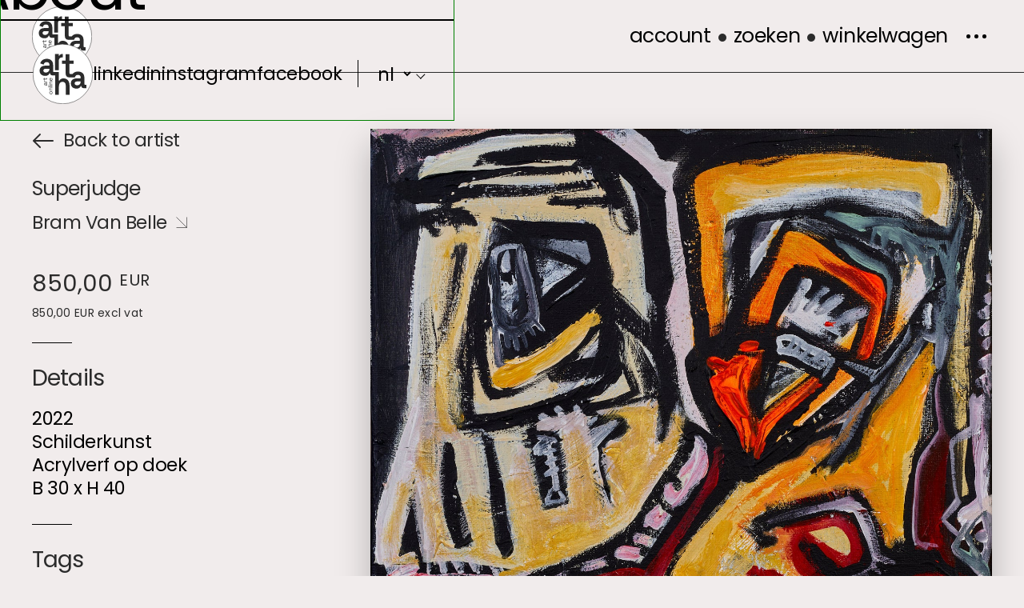

--- FILE ---
content_type: text/html; charset=utf-8
request_url: https://arthouseantwerp.com/products/brambilla-b110
body_size: 50060
content:
<!doctype html>
<html class="no-js" lang="nl">
  <head>
    <meta charset="utf-8">
    <meta http-equiv="X-UA-Compatible" content="IE=edge">
    <meta name="viewport" content="width=device-width,initial-scale=1">
    <meta name="theme-color" content="">
    <link rel="canonical" href="https://arthouseantwerp.com/products/brambilla-b110">
    <link rel="preconnect" href="https://cdn.shopify.com" crossorigin><link rel="icon" type="image/png" href="//arthouseantwerp.com/cdn/shop/files/artha_1.png?crop=center&height=32&v=1678800600&width=32"><link rel="preconnect" href="https://fonts.shopifycdn.com" crossorigin><title>
      Superjudge
 &ndash; Artha</title>

    

    

<meta property="og:site_name" content="Artha">
<meta property="og:url" content="https://arthouseantwerp.com/products/brambilla-b110">
<meta property="og:title" content="Superjudge">
<meta property="og:type" content="product">
<meta property="og:description" content="Welkom bij ARTHA, een Antwerpse
kunstgalerie, waar we trots zijn op de artistieke talenten van onze Stad. Niet enkel jonge kunstenaars krijgen onze aandacht, ook de kunstenaars die in de jaren ’60 – ’70 Antwerpen een smoel hebben gegeven."><meta property="og:image" content="http://arthouseantwerp.com/cdn/shop/products/BRAMBILLA_B110.jpg?v=1679583976">
  <meta property="og:image:secure_url" content="https://arthouseantwerp.com/cdn/shop/products/BRAMBILLA_B110.jpg?v=1679583976">
  <meta property="og:image:width" content="3003">
  <meta property="og:image:height" content="4000"><meta property="og:price:amount" content="850,00">
  <meta property="og:price:currency" content="EUR"><meta name="twitter:card" content="summary_large_image">
<meta name="twitter:title" content="Superjudge">
<meta name="twitter:description" content="Welkom bij ARTHA, een Antwerpse
kunstgalerie, waar we trots zijn op de artistieke talenten van onze Stad. Niet enkel jonge kunstenaars krijgen onze aandacht, ook de kunstenaars die in de jaren ’60 – ’70 Antwerpen een smoel hebben gegeven.">


    <script src="//arthouseantwerp.com/cdn/shop/t/22/assets/global.js?v=149496944046504657681699967080" defer="defer"></script>
    <script>window.performance && window.performance.mark && window.performance.mark('shopify.content_for_header.start');</script><meta id="shopify-digital-wallet" name="shopify-digital-wallet" content="/69477171514/digital_wallets/dialog">
<link rel="alternate" hreflang="x-default" href="https://arthouseantwerp.com/products/brambilla-b110">
<link rel="alternate" hreflang="nl" href="https://arthouseantwerp.com/products/brambilla-b110">
<link rel="alternate" hreflang="en" href="https://arthouseantwerp.com/en/products/brambilla-b110">
<link rel="alternate" type="application/json+oembed" href="https://arthouseantwerp.com/products/brambilla-b110.oembed">
<script async="async" src="/checkouts/internal/preloads.js?locale=nl-BE"></script>
<script id="shopify-features" type="application/json">{"accessToken":"3a8ef22a7808f8cf5b1263a14837f84f","betas":["rich-media-storefront-analytics"],"domain":"arthouseantwerp.com","predictiveSearch":true,"shopId":69477171514,"locale":"nl"}</script>
<script>var Shopify = Shopify || {};
Shopify.shop = "zero-point-gallery-webshop.myshopify.com";
Shopify.locale = "nl";
Shopify.currency = {"active":"EUR","rate":"1.0"};
Shopify.country = "BE";
Shopify.theme = {"name":"versie Tom","id":155206123866,"schema_name":"Dawn","schema_version":"7.0.1","theme_store_id":887,"role":"main"};
Shopify.theme.handle = "null";
Shopify.theme.style = {"id":null,"handle":null};
Shopify.cdnHost = "arthouseantwerp.com/cdn";
Shopify.routes = Shopify.routes || {};
Shopify.routes.root = "/";</script>
<script type="module">!function(o){(o.Shopify=o.Shopify||{}).modules=!0}(window);</script>
<script>!function(o){function n(){var o=[];function n(){o.push(Array.prototype.slice.apply(arguments))}return n.q=o,n}var t=o.Shopify=o.Shopify||{};t.loadFeatures=n(),t.autoloadFeatures=n()}(window);</script>
<script id="shop-js-analytics" type="application/json">{"pageType":"product"}</script>
<script defer="defer" async type="module" src="//arthouseantwerp.com/cdn/shopifycloud/shop-js/modules/v2/client.init-shop-cart-sync_CwGft62q.nl.esm.js"></script>
<script defer="defer" async type="module" src="//arthouseantwerp.com/cdn/shopifycloud/shop-js/modules/v2/chunk.common_BAeYDmFP.esm.js"></script>
<script defer="defer" async type="module" src="//arthouseantwerp.com/cdn/shopifycloud/shop-js/modules/v2/chunk.modal_B9qqLDBC.esm.js"></script>
<script type="module">
  await import("//arthouseantwerp.com/cdn/shopifycloud/shop-js/modules/v2/client.init-shop-cart-sync_CwGft62q.nl.esm.js");
await import("//arthouseantwerp.com/cdn/shopifycloud/shop-js/modules/v2/chunk.common_BAeYDmFP.esm.js");
await import("//arthouseantwerp.com/cdn/shopifycloud/shop-js/modules/v2/chunk.modal_B9qqLDBC.esm.js");

  window.Shopify.SignInWithShop?.initShopCartSync?.({"fedCMEnabled":true,"windoidEnabled":true});

</script>
<script>(function() {
  var isLoaded = false;
  function asyncLoad() {
    if (isLoaded) return;
    isLoaded = true;
    var urls = ["https:\/\/sp-auction.webkul.com\/js\/wk_shopify_auction.js?shop=zero-point-gallery-webshop.myshopify.com","https:\/\/sp-auction.webkul.com\/js\/wk_auction_category.js?shop=zero-point-gallery-webshop.myshopify.com"];
    for (var i = 0; i < urls.length; i++) {
      var s = document.createElement('script');
      s.type = 'text/javascript';
      s.async = true;
      s.src = urls[i];
      var x = document.getElementsByTagName('script')[0];
      x.parentNode.insertBefore(s, x);
    }
  };
  if(window.attachEvent) {
    window.attachEvent('onload', asyncLoad);
  } else {
    window.addEventListener('load', asyncLoad, false);
  }
})();</script>
<script id="__st">var __st={"a":69477171514,"offset":3600,"reqid":"b4a2790d-d985-4837-938d-16e2a2ee91de-1769145625","pageurl":"arthouseantwerp.com\/products\/brambilla-b110","u":"6662fd0842c7","p":"product","rtyp":"product","rid":8208085909818};</script>
<script>window.ShopifyPaypalV4VisibilityTracking = true;</script>
<script id="captcha-bootstrap">!function(){'use strict';const t='contact',e='account',n='new_comment',o=[[t,t],['blogs',n],['comments',n],[t,'customer']],c=[[e,'customer_login'],[e,'guest_login'],[e,'recover_customer_password'],[e,'create_customer']],r=t=>t.map((([t,e])=>`form[action*='/${t}']:not([data-nocaptcha='true']) input[name='form_type'][value='${e}']`)).join(','),a=t=>()=>t?[...document.querySelectorAll(t)].map((t=>t.form)):[];function s(){const t=[...o],e=r(t);return a(e)}const i='password',u='form_key',d=['recaptcha-v3-token','g-recaptcha-response','h-captcha-response',i],f=()=>{try{return window.sessionStorage}catch{return}},m='__shopify_v',_=t=>t.elements[u];function p(t,e,n=!1){try{const o=window.sessionStorage,c=JSON.parse(o.getItem(e)),{data:r}=function(t){const{data:e,action:n}=t;return t[m]||n?{data:e,action:n}:{data:t,action:n}}(c);for(const[e,n]of Object.entries(r))t.elements[e]&&(t.elements[e].value=n);n&&o.removeItem(e)}catch(o){console.error('form repopulation failed',{error:o})}}const l='form_type',E='cptcha';function T(t){t.dataset[E]=!0}const w=window,h=w.document,L='Shopify',v='ce_forms',y='captcha';let A=!1;((t,e)=>{const n=(g='f06e6c50-85a8-45c8-87d0-21a2b65856fe',I='https://cdn.shopify.com/shopifycloud/storefront-forms-hcaptcha/ce_storefront_forms_captcha_hcaptcha.v1.5.2.iife.js',D={infoText:'Beschermd door hCaptcha',privacyText:'Privacy',termsText:'Voorwaarden'},(t,e,n)=>{const o=w[L][v],c=o.bindForm;if(c)return c(t,g,e,D).then(n);var r;o.q.push([[t,g,e,D],n]),r=I,A||(h.body.append(Object.assign(h.createElement('script'),{id:'captcha-provider',async:!0,src:r})),A=!0)});var g,I,D;w[L]=w[L]||{},w[L][v]=w[L][v]||{},w[L][v].q=[],w[L][y]=w[L][y]||{},w[L][y].protect=function(t,e){n(t,void 0,e),T(t)},Object.freeze(w[L][y]),function(t,e,n,w,h,L){const[v,y,A,g]=function(t,e,n){const i=e?o:[],u=t?c:[],d=[...i,...u],f=r(d),m=r(i),_=r(d.filter((([t,e])=>n.includes(e))));return[a(f),a(m),a(_),s()]}(w,h,L),I=t=>{const e=t.target;return e instanceof HTMLFormElement?e:e&&e.form},D=t=>v().includes(t);t.addEventListener('submit',(t=>{const e=I(t);if(!e)return;const n=D(e)&&!e.dataset.hcaptchaBound&&!e.dataset.recaptchaBound,o=_(e),c=g().includes(e)&&(!o||!o.value);(n||c)&&t.preventDefault(),c&&!n&&(function(t){try{if(!f())return;!function(t){const e=f();if(!e)return;const n=_(t);if(!n)return;const o=n.value;o&&e.removeItem(o)}(t);const e=Array.from(Array(32),(()=>Math.random().toString(36)[2])).join('');!function(t,e){_(t)||t.append(Object.assign(document.createElement('input'),{type:'hidden',name:u})),t.elements[u].value=e}(t,e),function(t,e){const n=f();if(!n)return;const o=[...t.querySelectorAll(`input[type='${i}']`)].map((({name:t})=>t)),c=[...d,...o],r={};for(const[a,s]of new FormData(t).entries())c.includes(a)||(r[a]=s);n.setItem(e,JSON.stringify({[m]:1,action:t.action,data:r}))}(t,e)}catch(e){console.error('failed to persist form',e)}}(e),e.submit())}));const S=(t,e)=>{t&&!t.dataset[E]&&(n(t,e.some((e=>e===t))),T(t))};for(const o of['focusin','change'])t.addEventListener(o,(t=>{const e=I(t);D(e)&&S(e,y())}));const B=e.get('form_key'),M=e.get(l),P=B&&M;t.addEventListener('DOMContentLoaded',(()=>{const t=y();if(P)for(const e of t)e.elements[l].value===M&&p(e,B);[...new Set([...A(),...v().filter((t=>'true'===t.dataset.shopifyCaptcha))])].forEach((e=>S(e,t)))}))}(h,new URLSearchParams(w.location.search),n,t,e,['guest_login'])})(!0,!0)}();</script>
<script integrity="sha256-4kQ18oKyAcykRKYeNunJcIwy7WH5gtpwJnB7kiuLZ1E=" data-source-attribution="shopify.loadfeatures" defer="defer" src="//arthouseantwerp.com/cdn/shopifycloud/storefront/assets/storefront/load_feature-a0a9edcb.js" crossorigin="anonymous"></script>
<script data-source-attribution="shopify.dynamic_checkout.dynamic.init">var Shopify=Shopify||{};Shopify.PaymentButton=Shopify.PaymentButton||{isStorefrontPortableWallets:!0,init:function(){window.Shopify.PaymentButton.init=function(){};var t=document.createElement("script");t.src="https://arthouseantwerp.com/cdn/shopifycloud/portable-wallets/latest/portable-wallets.nl.js",t.type="module",document.head.appendChild(t)}};
</script>
<script data-source-attribution="shopify.dynamic_checkout.buyer_consent">
  function portableWalletsHideBuyerConsent(e){var t=document.getElementById("shopify-buyer-consent"),n=document.getElementById("shopify-subscription-policy-button");t&&n&&(t.classList.add("hidden"),t.setAttribute("aria-hidden","true"),n.removeEventListener("click",e))}function portableWalletsShowBuyerConsent(e){var t=document.getElementById("shopify-buyer-consent"),n=document.getElementById("shopify-subscription-policy-button");t&&n&&(t.classList.remove("hidden"),t.removeAttribute("aria-hidden"),n.addEventListener("click",e))}window.Shopify?.PaymentButton&&(window.Shopify.PaymentButton.hideBuyerConsent=portableWalletsHideBuyerConsent,window.Shopify.PaymentButton.showBuyerConsent=portableWalletsShowBuyerConsent);
</script>
<script>
  function portableWalletsCleanup(e){e&&e.src&&console.error("Failed to load portable wallets script "+e.src);var t=document.querySelectorAll("shopify-accelerated-checkout .shopify-payment-button__skeleton, shopify-accelerated-checkout-cart .wallet-cart-button__skeleton"),e=document.getElementById("shopify-buyer-consent");for(let e=0;e<t.length;e++)t[e].remove();e&&e.remove()}function portableWalletsNotLoadedAsModule(e){e instanceof ErrorEvent&&"string"==typeof e.message&&e.message.includes("import.meta")&&"string"==typeof e.filename&&e.filename.includes("portable-wallets")&&(window.removeEventListener("error",portableWalletsNotLoadedAsModule),window.Shopify.PaymentButton.failedToLoad=e,"loading"===document.readyState?document.addEventListener("DOMContentLoaded",window.Shopify.PaymentButton.init):window.Shopify.PaymentButton.init())}window.addEventListener("error",portableWalletsNotLoadedAsModule);
</script>

<script type="module" src="https://arthouseantwerp.com/cdn/shopifycloud/portable-wallets/latest/portable-wallets.nl.js" onError="portableWalletsCleanup(this)" crossorigin="anonymous"></script>
<script nomodule>
  document.addEventListener("DOMContentLoaded", portableWalletsCleanup);
</script>

<link id="shopify-accelerated-checkout-styles" rel="stylesheet" media="screen" href="https://arthouseantwerp.com/cdn/shopifycloud/portable-wallets/latest/accelerated-checkout-backwards-compat.css" crossorigin="anonymous">
<style id="shopify-accelerated-checkout-cart">
        #shopify-buyer-consent {
  margin-top: 1em;
  display: inline-block;
  width: 100%;
}

#shopify-buyer-consent.hidden {
  display: none;
}

#shopify-subscription-policy-button {
  background: none;
  border: none;
  padding: 0;
  text-decoration: underline;
  font-size: inherit;
  cursor: pointer;
}

#shopify-subscription-policy-button::before {
  box-shadow: none;
}

      </style>
<script id="sections-script" data-sections="header" defer="defer" src="//arthouseantwerp.com/cdn/shop/t/22/compiled_assets/scripts.js?v=11321"></script>
<script>window.performance && window.performance.mark && window.performance.mark('shopify.content_for_header.end');</script>


    <style data-shopify>
      @font-face {
  font-family: Poppins;
  font-weight: 400;
  font-style: normal;
  font-display: swap;
  src: url("//arthouseantwerp.com/cdn/fonts/poppins/poppins_n4.0ba78fa5af9b0e1a374041b3ceaadf0a43b41362.woff2") format("woff2"),
       url("//arthouseantwerp.com/cdn/fonts/poppins/poppins_n4.214741a72ff2596839fc9760ee7a770386cf16ca.woff") format("woff");
}

      @font-face {
  font-family: Poppins;
  font-weight: 700;
  font-style: normal;
  font-display: swap;
  src: url("//arthouseantwerp.com/cdn/fonts/poppins/poppins_n7.56758dcf284489feb014a026f3727f2f20a54626.woff2") format("woff2"),
       url("//arthouseantwerp.com/cdn/fonts/poppins/poppins_n7.f34f55d9b3d3205d2cd6f64955ff4b36f0cfd8da.woff") format("woff");
}

      @font-face {
  font-family: Poppins;
  font-weight: 400;
  font-style: italic;
  font-display: swap;
  src: url("//arthouseantwerp.com/cdn/fonts/poppins/poppins_i4.846ad1e22474f856bd6b81ba4585a60799a9f5d2.woff2") format("woff2"),
       url("//arthouseantwerp.com/cdn/fonts/poppins/poppins_i4.56b43284e8b52fc64c1fd271f289a39e8477e9ec.woff") format("woff");
}

      @font-face {
  font-family: Poppins;
  font-weight: 700;
  font-style: italic;
  font-display: swap;
  src: url("//arthouseantwerp.com/cdn/fonts/poppins/poppins_i7.42fd71da11e9d101e1e6c7932199f925f9eea42d.woff2") format("woff2"),
       url("//arthouseantwerp.com/cdn/fonts/poppins/poppins_i7.ec8499dbd7616004e21155106d13837fff4cf556.woff") format("woff");
}

      @font-face {
  font-family: Poppins;
  font-weight: 400;
  font-style: normal;
  font-display: swap;
  src: url("//arthouseantwerp.com/cdn/fonts/poppins/poppins_n4.0ba78fa5af9b0e1a374041b3ceaadf0a43b41362.woff2") format("woff2"),
       url("//arthouseantwerp.com/cdn/fonts/poppins/poppins_n4.214741a72ff2596839fc9760ee7a770386cf16ca.woff") format("woff");
}


      :root {
        --font-body-family: Poppins, sans-serif;
        --font-body-style: normal;
        --font-body-weight: 400;
        --font-body-weight-bold: 700;

        --font-heading-family: Poppins, sans-serif;
        --font-heading-style: normal;
        --font-heading-weight: 400;

        --font-body-scale: 1.0;
        --font-heading-scale: 1.0;

        --color-base-text: 43, 43, 43;
        --color-shadow: 43, 43, 43;
        --color-base-background-1: 241, 236, 236;
        --color-base-background-2: 250, 250, 250;
        --color-base-solid-button-labels: 255, 255, 255;
        --color-base-outline-button-labels: 43, 43, 43;
        --color-base-accent-1: 43, 43, 43;
        --color-base-accent-2: 51, 79, 180;
        --payment-terms-background-color: #f1ecec;
        --main-bg: #f1ecec;

        --gradient-base-background-1: #f1ecec;
        --gradient-base-background-2: #fafafa;
        --gradient-base-accent-1: #2b2b2b;
        --gradient-base-accent-2: #334fb4;

        --media-padding: px;
        --media-border-opacity: 0.05;
        --media-border-width: 1px;
        --media-radius: 0px;
        --media-shadow-opacity: 0.0;
        --media-shadow-horizontal-offset: 0px;
        --media-shadow-vertical-offset: 4px;
        --media-shadow-blur-radius: 5px;
        --media-shadow-visible: 0;

        --page-width: 140rem;
        --page-width-margin: 0rem;

        --product-card-image-padding: 0.0rem;
        --product-card-corner-radius: 0.0rem;
        --product-card-text-alignment: left;
        --product-card-border-width: 0.0rem;
        --product-card-border-opacity: 0.1;
        --product-card-shadow-opacity: 0.0;
        --product-card-shadow-visible: 0;
        --product-card-shadow-horizontal-offset: 0.0rem;
        --product-card-shadow-vertical-offset: 0.4rem;
        --product-card-shadow-blur-radius: 0.5rem;

        --collection-card-image-padding: 0.0rem;
        --collection-card-corner-radius: 0.0rem;
        --collection-card-text-alignment: left;
        --collection-card-border-width: 0.0rem;
        --collection-card-border-opacity: 0.1;
        --collection-card-shadow-opacity: 0.0;
        --collection-card-shadow-visible: 0;
        --collection-card-shadow-horizontal-offset: 0.0rem;
        --collection-card-shadow-vertical-offset: 0.4rem;
        --collection-card-shadow-blur-radius: 0.5rem;

        --blog-card-image-padding: 0.0rem;
        --blog-card-corner-radius: 0.0rem;
        --blog-card-text-alignment: left;
        --blog-card-border-width: 0.0rem;
        --blog-card-border-opacity: 0.1;
        --blog-card-shadow-opacity: 0.0;
        --blog-card-shadow-visible: 0;
        --blog-card-shadow-horizontal-offset: 0.0rem;
        --blog-card-shadow-vertical-offset: 0.4rem;
        --blog-card-shadow-blur-radius: 0.5rem;

        --badge-corner-radius: 4.0rem;

        --popup-border-width: 1px;
        --popup-border-opacity: 0.1;
        --popup-corner-radius: 0px;
        --popup-shadow-opacity: 0.0;
        --popup-shadow-horizontal-offset: 0px;
        --popup-shadow-vertical-offset: 4px;
        --popup-shadow-blur-radius: 5px;

        --drawer-border-width: 1px;
        --drawer-border-opacity: 0.1;
        --drawer-shadow-opacity: 0.0;
        --drawer-shadow-horizontal-offset: 0px;
        --drawer-shadow-vertical-offset: 4px;
        --drawer-shadow-blur-radius: 5px;

        --spacing-sections-desktop: 0px;
        --spacing-sections-mobile: 0px;

        --grid-desktop-vertical-spacing: 8px;
        --grid-desktop-horizontal-spacing: 8px;
        --grid-mobile-vertical-spacing: 4px;
        --grid-mobile-horizontal-spacing: 4px;

        --text-boxes-border-opacity: 0.1;
        --text-boxes-border-width: 0px;
        --text-boxes-radius: 0px;
        --text-boxes-shadow-opacity: 0.0;
        --text-boxes-shadow-visible: 0;
        --text-boxes-shadow-horizontal-offset: 0px;
        --text-boxes-shadow-vertical-offset: 4px;
        --text-boxes-shadow-blur-radius: 5px;

        --buttons-radius: 0px;
        --buttons-radius-outset: 0px;
        --buttons-border-width: 1px;
        --buttons-border-opacity: 1.0;
        --buttons-shadow-opacity: 0.0;
        --buttons-shadow-visible: 0;
        --buttons-shadow-horizontal-offset: 0px;
        --buttons-shadow-vertical-offset: 4px;
        --buttons-shadow-blur-radius: 5px;
        --buttons-border-offset: 0px;

        --inputs-radius: 0px;
        --inputs-border-width: 1px;
        --inputs-border-opacity: 0.55;
        --inputs-shadow-opacity: 0.0;
        --inputs-shadow-horizontal-offset: 0px;
        --inputs-margin-offset: 0px;
        --inputs-shadow-vertical-offset: 4px;
        --inputs-shadow-blur-radius: 5px;
        --inputs-radius-outset: 0px;

        --variant-pills-radius: 40px;
        --variant-pills-border-width: 1px;
        --variant-pills-border-opacity: 0.55;
        --variant-pills-shadow-opacity: 0.0;
        --variant-pills-shadow-horizontal-offset: 0px;
        --variant-pills-shadow-vertical-offset: 4px;
        --variant-pills-shadow-blur-radius: 5px;
      }
    </style>

    <link href="//arthouseantwerp.com/cdn/shop/t/22/assets/base.css?v=102785933401598625231704885082" rel="stylesheet" type="text/css" media="all" />
    <link href="//arthouseantwerp.com/cdn/shop/t/22/assets/style.min.css?v=22704919505444449121701162778" rel="stylesheet" type="text/css" media="all" />
<link rel="preload" as="font" href="//arthouseantwerp.com/cdn/fonts/poppins/poppins_n4.0ba78fa5af9b0e1a374041b3ceaadf0a43b41362.woff2" type="font/woff2" crossorigin><link rel="preload" as="font" href="//arthouseantwerp.com/cdn/fonts/poppins/poppins_n4.0ba78fa5af9b0e1a374041b3ceaadf0a43b41362.woff2" type="font/woff2" crossorigin><link rel="stylesheet" href="//arthouseantwerp.com/cdn/shop/t/22/assets/component-predictive-search.css?v=83512081251802922551699967080" media="print" onload="this.media='all'"><script src="https://code.jquery.com/jquery-3.6.3.min.js" integrity="sha256-pvPw+upLPUjgMXY0G+8O0xUf+/Im1MZjXxxgOcBQBXU=" crossorigin="anonymous"></script>

    <script>document.documentElement.className = document.documentElement.className.replace('no-js', 'js');
    if (Shopify.designMode) {
      document.documentElement.classList.add('shopify-design-mode');
    }
    </script>
    <script src="https://cdnjs.cloudflare.com/ajax/libs/jquery/3.6.0/jquery.min.js" defer></script>
    <script>
  if ((typeof jQuery === 'undefined') || (parseFloat(jQuery.fn.jquery) < 1.7)) {
    jqueryScript = document.createElement('script');
    jqueryScript.src = 'https://code.jquery.com/jquery-3capture.6.0.min.js';
    document.head.append(jqueryScript);
  }
  var wk_general_config = {"show_products_tag":{"value":"0","extra_field":null},"sort_by_customer":{"value":0,"extra_field":"null"},"start_bid_upcoming_auction":{"value":"0","extra_field":null},"wk_show_current_bid_pp":{"value":"0","extra_field":null},"wk_show_start_current_bid_pp":{"value":"0","extra_field":null}};
  var wk_auction_config = {"auction_joining_fee":{"value":"0","extra_field":null},"autofill_minimum_bid":{"value":"0","extra_field":null},"auto_pay":{"value":"0","extra_field":null},"banned_bidders":{"value":"0","extra_field":null},"bidder_username":{"value":"0","extra_field":null},"bid_as_anonymous":{"value":"1","extra_field":null},"confirmation_for_bid":{"value":"0","extra_field":null},"currency":{"value":"EUR","extra_field":null},"current_bid_metafield":{"value":"0","extra_field":null},"days_to_show_auction":{"value":"0","extra_field":null},"display_proxy_bid":{"value":"0","extra_field":null},"enable_buy_now":{"value":"0","extra_field":null},"enable_proxy_Bid":{"value":"1","extra_field":null},"hide_all_bidders":{"value":"0","extra_field":null},"hide_buy_now":{"value":"0","extra_field":null},"hide_finished_auction":{"value":"5","extra_field":null},"integer_bid_only":{"value":"0","extra_field":null},"joining_fee_policy":{"value":"once_per_auction","extra_field":null},"min_bid_amt_allow":{"value":"1","extra_field":null},"outbid_notification":{"value":"0","extra_field":null},"pagination":{"value":"0","extra_field":null},"place_bid_collection":{"value":"0","extra_field":null},"popcorn_bidding":{"value":"0","extra_field":null},"remove_reserve_price":{"value":"0","extra_field":null},"reserve_price_met":{"value":"0","extra_field":null},"sell_multiple_units":{"value":"0","extra_field":null},"send_bid_email":{"value":"0","extra_field":null},"show_bidders":{"value":"1","extra_field":null},"show_end_bid":{"value":"0","extra_field":null},"show_popcornbid_desc":{"value":"0","extra_field":null},"show_reserved_price":{"value":"0","extra_field":null},"tax_on_joining":{"value":"0","extra_field":null},"terms_and_conditions":{"value":"0","extra_field":null},"update_customer_declined_card":{"value":"0","extra_field":null},"wk_delivery_preference":{"value":"0","extra_field":null},"wk_show_premium_price":{"value":"0","extra_field":null}};
  var wk_widget_config = {"date_format":{"value":"%e-%b-%Y %I:%M %p","extra_field":null},"widget_type":{"value":"1","extra_field":null},"wk_show_seconds":{"value":"1","extra_field":null}};
  var wk_theme_colors = {"bdr_color":{"value":"rgba(204,204,204,1)","extra_field":null},"btn_text_color":{"value":"rgba(255,255,255,1)","extra_field":null},"form_bg_color":{"value":"rgba(0,0,0,0)","extra_field":null},"label_color":{"value":"rgba(64,64,64,1)","extra_field":null},"text_color":{"value":"rgba(85, 85, 85, 1)","extra_field":null},"theme_color":{"value":"rgba(244,91,79,1)","extra_field":null}};
  var wk_labels = {"action":"Action","add_card":"Add Card","add_update_address":"Add\/Update Address","alert":"Alert","all_bidding_details":"All Bidding Details","all_running_auctions":"All Running Auctions","alphabetically_A_Z":"Alphabetically, A-Z","alphabetically_Z_A":"Alphabetically, Z-A","alphanumeric_values_only":"Only Alphanumeric values are allowed for username","amount_to_be_paid":"Amount To Be Paid","anonymous":"Anonymous","app_is_under_maintanance":"App is under maintanance","auction_ended_at":"Auction Ended At","auction_ending_latest":"Auction Ending Latest","auction_ending_soonest":"Auction Ending Soon","auction_starts_in":"Auction Starts In","banned_bidder_msg":"You have been banned to buy any auction product","banned_username_comment":"We regret to inform you that your previous username has been banned due to a violation of our community guidelines. Kindly update your account with a new username.","bidder_name":"Bidder Name","bidding_closed_for_product":"Bidding closed for this product","bidding_date":"Bidding Date","bid_amount":"Bid Amount","bid_counts_bid":"{$bid_count} Bid(s)","bid_end_date":"Bid End Date","bid_start_date":"Bid Start Date","bid_successfully_placed":"Bid Successfully Placed","billing_address_placeholder":"Billing Address Placeholder","bill_to":"Bill To","buy_all":"Buy All","buy_now":"Buy Now","cancel_card":"Cancel Card","card_authentication_failed":"Card Authentication Failed","card_declined":"Card Declined","card_number":"Card Number","card_removed_successfully":"Card Removed Successfully","card_updated_successfully":"Card Updated Successfully","change_card_details":"Change Card Details","checkout_session_id_invalid":"Checkout session id is invalid","confirm_proxy_content":"Do you want to replace your current proxy bid of {$previous_proxy_bid} with {$current_proxy_bid}","confirm_your_bid":"Confirm Your Bid","contact_you_soon":"Merchant Will Be Respond You Soon On Your Request","current_bid":"Current Bid","current_bid_low_to_igh":"Current Bid, Low to High","current_id_high_to_low":"Current Bid, High to Low","days":"Days","delivery":"Delivery","delivery_preference":"Delivery Preference","didnt_win":"Didn't Win","end_date":"End Date","enter_username":"Enter Username","enter_user_name":"Enter New Username","expire_date":"Expiry Date","expiry_date":"Expiry Date","filter_by":"Filter By","hide_identity_from_bidders":"Hide Identity From Bidders","highest_bid":"Highest Bid","highest_bidder":"Highest Bidder","hours":"Hours","integer_bid_only":"Invalid Bid! Bid Should be a whole Number","join_auction":"Join Auction","location_address":"Location Address","location_name":"Location Name","lost":"Lost","mail_sent":"Your Request Has Been Sent","max_bid":"Max Bid","min":"Min","minimum_bidding_amount_allowed":"Minimum bidding amount allowed","min_proxy_bid":"Minimum proxy bidding amount allowed","normal":"Normal","normal_and_proxy":"Normal and Proxy","not_purchased":"Not Purchased","no_":"No","no_bids":"No Bids","no_of_bids":"No. of Bids","no_record_found":"No Record Found...","only_one_space_is_allowed":"Only one space is allowed","or_":"OR","participated_auctions":"Participated Auctions","pay_booking_amount_to_buy_now":"Pay {$booking_amount} booking amount here to buy now.","pay_with_card":"Pay With Card","pay_with_card_2":"Pay With Card","place_automatic_bid":"Place Automatic Bid","place_bid":"Place Bid","place_my_bid":"Place My Bid","place_normal_proxy_bid_here":"Place Normal Bid and Proxy Bid from here.","place_proxy_bid":"Place Proxy Bid","place_your_bid":"Place Your Bid","please_agree_terms_and_conditions_before_joining":"Please agree terms and conditions before joining","please_select_delivery_preference":"Please select delivery preference","popcorn_bidding":"POPCORN BIDDING","popcorn_bidding_description":"The close date may change. Popcorn bidding is last minute bidding that causes the auction end date to be extended. This prevents sniping and allows everyone an opportunity to bid before the auction closes.","price_per_unit":"Price per unit","product_image":"Product Image","product_name":"Product Name","proxy":"Proxy","proxy_already_reserved":"This proxy amount is already reserved.","proxy_bid":"Proxy Bid","proxy_bidding_activated":"Proxy Bidding Activated Successfully","proxy_bid_rule_description":"In case the bidding value is greater than and equal to Current Bid + 2*(minimum allowed bid- Current Bid) then,it this will be placed as a Proxy bid.","proxy_bid_rule_notice":"Proxy Bidding: Enter the maximum you are willing to bid, if someone else places a bid the system will automatically increase yours by increments till the maximum amount you bid for.","proxy_confirmation":"Proxy Confirmation","proxy_high_bid_till_target":"You will be the highest bidder till the target Amount you'll enter here.","purchased":"Purchased","quantity":"Quantity","quantity_bid":"Quantity Bid","remove_card":"Remove Card","remove_card_msg_front":"You cannot remove your card as you have bids on running auctions.","request_to_admin":"Request To Admin","reserved_price":"Reserved Price","reserve_price_met":"Reserve Price Met","reserve_price_not_met":"Reserve Price Not Met","running_auctions":"Running Auctions","save_shipping":"Save Shipping","search":"search","search_tag":"Search Tag","sec":"Sec","select":"Select","select_all":"Select All","select_bidding_type":"Select Bidding Type","select_products_tag":"Select Products Tag","select_sort_by":"Select Sort By","shipping_address_placeholder":"Shipping Address Placeholder","shipping_methods":"Shipping Methods","ship_to":"Ship To","sort_by":"Sort By","start_bid":"Start Bid","start_bidding_amount":"Start Bidding Amount","status":"Status","store_pickup":"Store Pickup","store_pickup_details":"Store Pickup Details","submit":"Submit","sure_want_to_place_this_bid":"Are you sure you want to place this bid?","system_generated_bid":"System Generated Bid","target_amount_for_auto_bid":"Enter the Target Amount For Your Automatic Bid","terms_and_conditions":"{$terms_and_conditions}","terms_and_conditions_label":"i agree with {$terms_and_conditions}","time_left":"Time Left","transaction_declined_description":"Transaction was declined with this card on your last auction win. Please update the card details to avoid payment cancellation for future auctions.","upcoming_auctions":"Upcoming Auctions","update_card":"Update Card","update_card_details":"Update card details","update_shipping":"Update Shipping","update_shipping_method":"Update Shipping Method","update_username":"Update Username","update_username_detail":"Update Username Detail","username":"Username","username_exists":"Username Already Exists","username_notice":"You can enter any custom username here that will be visible to all auction bidders instead of real name.","username_not_allowed":"Username not allowed","username_updated_successfully":"Username Updated Successfully","view_auction":"View Auction","view_your_bids":"View Your Bids","winning_auctions":"Winning Auctions","winning_bid_amount_new":"Winning Bid Amount","winning_bid_amt":"Winning Amount","wk_update_username":"Update Username","yes":"Yes","you":"You","your_card":"Your Card","your_current_bid":"Your Current Bid","your_last_bid":"Your Last Bid","Youve_been_outbid":"You've been outbid"};
</script>
  <!-- BEGIN app block: shopify://apps/klaviyo-email-marketing-sms/blocks/klaviyo-onsite-embed/2632fe16-c075-4321-a88b-50b567f42507 -->












  <script async src="https://static.klaviyo.com/onsite/js/TJD68j/klaviyo.js?company_id=TJD68j"></script>
  <script>!function(){if(!window.klaviyo){window._klOnsite=window._klOnsite||[];try{window.klaviyo=new Proxy({},{get:function(n,i){return"push"===i?function(){var n;(n=window._klOnsite).push.apply(n,arguments)}:function(){for(var n=arguments.length,o=new Array(n),w=0;w<n;w++)o[w]=arguments[w];var t="function"==typeof o[o.length-1]?o.pop():void 0,e=new Promise((function(n){window._klOnsite.push([i].concat(o,[function(i){t&&t(i),n(i)}]))}));return e}}})}catch(n){window.klaviyo=window.klaviyo||[],window.klaviyo.push=function(){var n;(n=window._klOnsite).push.apply(n,arguments)}}}}();</script>

  
    <script id="viewed_product">
      if (item == null) {
        var _learnq = _learnq || [];

        var MetafieldReviews = null
        var MetafieldYotpoRating = null
        var MetafieldYotpoCount = null
        var MetafieldLooxRating = null
        var MetafieldLooxCount = null
        var okendoProduct = null
        var okendoProductReviewCount = null
        var okendoProductReviewAverageValue = null
        try {
          // The following fields are used for Customer Hub recently viewed in order to add reviews.
          // This information is not part of __kla_viewed. Instead, it is part of __kla_viewed_reviewed_items
          MetafieldReviews = {};
          MetafieldYotpoRating = null
          MetafieldYotpoCount = null
          MetafieldLooxRating = null
          MetafieldLooxCount = null

          okendoProduct = null
          // If the okendo metafield is not legacy, it will error, which then requires the new json formatted data
          if (okendoProduct && 'error' in okendoProduct) {
            okendoProduct = null
          }
          okendoProductReviewCount = okendoProduct ? okendoProduct.reviewCount : null
          okendoProductReviewAverageValue = okendoProduct ? okendoProduct.reviewAverageValue : null
        } catch (error) {
          console.error('Error in Klaviyo onsite reviews tracking:', error);
        }

        var item = {
          Name: "Superjudge",
          ProductID: 8208085909818,
          Categories: ["6BTW","Artworks","Bram Van Belle"],
          ImageURL: "https://arthouseantwerp.com/cdn/shop/products/BRAMBILLA_B110_grande.jpg?v=1679583976",
          URL: "https://arthouseantwerp.com/products/brambilla-b110",
          Brand: "Bram Van Belle",
          Price: "€850,00",
          Value: "850,00",
          CompareAtPrice: "€0,00"
        };
        _learnq.push(['track', 'Viewed Product', item]);
        _learnq.push(['trackViewedItem', {
          Title: item.Name,
          ItemId: item.ProductID,
          Categories: item.Categories,
          ImageUrl: item.ImageURL,
          Url: item.URL,
          Metadata: {
            Brand: item.Brand,
            Price: item.Price,
            Value: item.Value,
            CompareAtPrice: item.CompareAtPrice
          },
          metafields:{
            reviews: MetafieldReviews,
            yotpo:{
              rating: MetafieldYotpoRating,
              count: MetafieldYotpoCount,
            },
            loox:{
              rating: MetafieldLooxRating,
              count: MetafieldLooxCount,
            },
            okendo: {
              rating: okendoProductReviewAverageValue,
              count: okendoProductReviewCount,
            }
          }
        }]);
      }
    </script>
  




  <script>
    window.klaviyoReviewsProductDesignMode = false
  </script>







<!-- END app block --><script src="https://cdn.shopify.com/extensions/019bc192-938e-77f9-a3ba-45f5961a89cd/webkul-product-auction-24/assets/product-auction-widget.js" type="text/javascript" defer="defer"></script>
<script src="https://cdn.shopify.com/extensions/60de0b98-b80e-45e9-8a6a-3109ed7982d8/forms-2296/assets/shopify-forms-loader.js" type="text/javascript" defer="defer"></script>
<link href="https://monorail-edge.shopifysvc.com" rel="dns-prefetch">
<script>(function(){if ("sendBeacon" in navigator && "performance" in window) {try {var session_token_from_headers = performance.getEntriesByType('navigation')[0].serverTiming.find(x => x.name == '_s').description;} catch {var session_token_from_headers = undefined;}var session_cookie_matches = document.cookie.match(/_shopify_s=([^;]*)/);var session_token_from_cookie = session_cookie_matches && session_cookie_matches.length === 2 ? session_cookie_matches[1] : "";var session_token = session_token_from_headers || session_token_from_cookie || "";function handle_abandonment_event(e) {var entries = performance.getEntries().filter(function(entry) {return /monorail-edge.shopifysvc.com/.test(entry.name);});if (!window.abandonment_tracked && entries.length === 0) {window.abandonment_tracked = true;var currentMs = Date.now();var navigation_start = performance.timing.navigationStart;var payload = {shop_id: 69477171514,url: window.location.href,navigation_start,duration: currentMs - navigation_start,session_token,page_type: "product"};window.navigator.sendBeacon("https://monorail-edge.shopifysvc.com/v1/produce", JSON.stringify({schema_id: "online_store_buyer_site_abandonment/1.1",payload: payload,metadata: {event_created_at_ms: currentMs,event_sent_at_ms: currentMs}}));}}window.addEventListener('pagehide', handle_abandonment_event);}}());</script>
<script id="web-pixels-manager-setup">(function e(e,d,r,n,o){if(void 0===o&&(o={}),!Boolean(null===(a=null===(i=window.Shopify)||void 0===i?void 0:i.analytics)||void 0===a?void 0:a.replayQueue)){var i,a;window.Shopify=window.Shopify||{};var t=window.Shopify;t.analytics=t.analytics||{};var s=t.analytics;s.replayQueue=[],s.publish=function(e,d,r){return s.replayQueue.push([e,d,r]),!0};try{self.performance.mark("wpm:start")}catch(e){}var l=function(){var e={modern:/Edge?\/(1{2}[4-9]|1[2-9]\d|[2-9]\d{2}|\d{4,})\.\d+(\.\d+|)|Firefox\/(1{2}[4-9]|1[2-9]\d|[2-9]\d{2}|\d{4,})\.\d+(\.\d+|)|Chrom(ium|e)\/(9{2}|\d{3,})\.\d+(\.\d+|)|(Maci|X1{2}).+ Version\/(15\.\d+|(1[6-9]|[2-9]\d|\d{3,})\.\d+)([,.]\d+|)( \(\w+\)|)( Mobile\/\w+|) Safari\/|Chrome.+OPR\/(9{2}|\d{3,})\.\d+\.\d+|(CPU[ +]OS|iPhone[ +]OS|CPU[ +]iPhone|CPU IPhone OS|CPU iPad OS)[ +]+(15[._]\d+|(1[6-9]|[2-9]\d|\d{3,})[._]\d+)([._]\d+|)|Android:?[ /-](13[3-9]|1[4-9]\d|[2-9]\d{2}|\d{4,})(\.\d+|)(\.\d+|)|Android.+Firefox\/(13[5-9]|1[4-9]\d|[2-9]\d{2}|\d{4,})\.\d+(\.\d+|)|Android.+Chrom(ium|e)\/(13[3-9]|1[4-9]\d|[2-9]\d{2}|\d{4,})\.\d+(\.\d+|)|SamsungBrowser\/([2-9]\d|\d{3,})\.\d+/,legacy:/Edge?\/(1[6-9]|[2-9]\d|\d{3,})\.\d+(\.\d+|)|Firefox\/(5[4-9]|[6-9]\d|\d{3,})\.\d+(\.\d+|)|Chrom(ium|e)\/(5[1-9]|[6-9]\d|\d{3,})\.\d+(\.\d+|)([\d.]+$|.*Safari\/(?![\d.]+ Edge\/[\d.]+$))|(Maci|X1{2}).+ Version\/(10\.\d+|(1[1-9]|[2-9]\d|\d{3,})\.\d+)([,.]\d+|)( \(\w+\)|)( Mobile\/\w+|) Safari\/|Chrome.+OPR\/(3[89]|[4-9]\d|\d{3,})\.\d+\.\d+|(CPU[ +]OS|iPhone[ +]OS|CPU[ +]iPhone|CPU IPhone OS|CPU iPad OS)[ +]+(10[._]\d+|(1[1-9]|[2-9]\d|\d{3,})[._]\d+)([._]\d+|)|Android:?[ /-](13[3-9]|1[4-9]\d|[2-9]\d{2}|\d{4,})(\.\d+|)(\.\d+|)|Mobile Safari.+OPR\/([89]\d|\d{3,})\.\d+\.\d+|Android.+Firefox\/(13[5-9]|1[4-9]\d|[2-9]\d{2}|\d{4,})\.\d+(\.\d+|)|Android.+Chrom(ium|e)\/(13[3-9]|1[4-9]\d|[2-9]\d{2}|\d{4,})\.\d+(\.\d+|)|Android.+(UC? ?Browser|UCWEB|U3)[ /]?(15\.([5-9]|\d{2,})|(1[6-9]|[2-9]\d|\d{3,})\.\d+)\.\d+|SamsungBrowser\/(5\.\d+|([6-9]|\d{2,})\.\d+)|Android.+MQ{2}Browser\/(14(\.(9|\d{2,})|)|(1[5-9]|[2-9]\d|\d{3,})(\.\d+|))(\.\d+|)|K[Aa][Ii]OS\/(3\.\d+|([4-9]|\d{2,})\.\d+)(\.\d+|)/},d=e.modern,r=e.legacy,n=navigator.userAgent;return n.match(d)?"modern":n.match(r)?"legacy":"unknown"}(),u="modern"===l?"modern":"legacy",c=(null!=n?n:{modern:"",legacy:""})[u],f=function(e){return[e.baseUrl,"/wpm","/b",e.hashVersion,"modern"===e.buildTarget?"m":"l",".js"].join("")}({baseUrl:d,hashVersion:r,buildTarget:u}),m=function(e){var d=e.version,r=e.bundleTarget,n=e.surface,o=e.pageUrl,i=e.monorailEndpoint;return{emit:function(e){var a=e.status,t=e.errorMsg,s=(new Date).getTime(),l=JSON.stringify({metadata:{event_sent_at_ms:s},events:[{schema_id:"web_pixels_manager_load/3.1",payload:{version:d,bundle_target:r,page_url:o,status:a,surface:n,error_msg:t},metadata:{event_created_at_ms:s}}]});if(!i)return console&&console.warn&&console.warn("[Web Pixels Manager] No Monorail endpoint provided, skipping logging."),!1;try{return self.navigator.sendBeacon.bind(self.navigator)(i,l)}catch(e){}var u=new XMLHttpRequest;try{return u.open("POST",i,!0),u.setRequestHeader("Content-Type","text/plain"),u.send(l),!0}catch(e){return console&&console.warn&&console.warn("[Web Pixels Manager] Got an unhandled error while logging to Monorail."),!1}}}}({version:r,bundleTarget:l,surface:e.surface,pageUrl:self.location.href,monorailEndpoint:e.monorailEndpoint});try{o.browserTarget=l,function(e){var d=e.src,r=e.async,n=void 0===r||r,o=e.onload,i=e.onerror,a=e.sri,t=e.scriptDataAttributes,s=void 0===t?{}:t,l=document.createElement("script"),u=document.querySelector("head"),c=document.querySelector("body");if(l.async=n,l.src=d,a&&(l.integrity=a,l.crossOrigin="anonymous"),s)for(var f in s)if(Object.prototype.hasOwnProperty.call(s,f))try{l.dataset[f]=s[f]}catch(e){}if(o&&l.addEventListener("load",o),i&&l.addEventListener("error",i),u)u.appendChild(l);else{if(!c)throw new Error("Did not find a head or body element to append the script");c.appendChild(l)}}({src:f,async:!0,onload:function(){if(!function(){var e,d;return Boolean(null===(d=null===(e=window.Shopify)||void 0===e?void 0:e.analytics)||void 0===d?void 0:d.initialized)}()){var d=window.webPixelsManager.init(e)||void 0;if(d){var r=window.Shopify.analytics;r.replayQueue.forEach((function(e){var r=e[0],n=e[1],o=e[2];d.publishCustomEvent(r,n,o)})),r.replayQueue=[],r.publish=d.publishCustomEvent,r.visitor=d.visitor,r.initialized=!0}}},onerror:function(){return m.emit({status:"failed",errorMsg:"".concat(f," has failed to load")})},sri:function(e){var d=/^sha384-[A-Za-z0-9+/=]+$/;return"string"==typeof e&&d.test(e)}(c)?c:"",scriptDataAttributes:o}),m.emit({status:"loading"})}catch(e){m.emit({status:"failed",errorMsg:(null==e?void 0:e.message)||"Unknown error"})}}})({shopId: 69477171514,storefrontBaseUrl: "https://arthouseantwerp.com",extensionsBaseUrl: "https://extensions.shopifycdn.com/cdn/shopifycloud/web-pixels-manager",monorailEndpoint: "https://monorail-edge.shopifysvc.com/unstable/produce_batch",surface: "storefront-renderer",enabledBetaFlags: ["2dca8a86"],webPixelsConfigList: [{"id":"981664090","configuration":"{\"config\":\"{\\\"pixel_id\\\":\\\"G-2E3EDJGGD5\\\",\\\"gtag_events\\\":[{\\\"type\\\":\\\"purchase\\\",\\\"action_label\\\":\\\"G-2E3EDJGGD5\\\"},{\\\"type\\\":\\\"page_view\\\",\\\"action_label\\\":\\\"G-2E3EDJGGD5\\\"},{\\\"type\\\":\\\"view_item\\\",\\\"action_label\\\":\\\"G-2E3EDJGGD5\\\"},{\\\"type\\\":\\\"search\\\",\\\"action_label\\\":\\\"G-2E3EDJGGD5\\\"},{\\\"type\\\":\\\"add_to_cart\\\",\\\"action_label\\\":\\\"G-2E3EDJGGD5\\\"},{\\\"type\\\":\\\"begin_checkout\\\",\\\"action_label\\\":\\\"G-2E3EDJGGD5\\\"},{\\\"type\\\":\\\"add_payment_info\\\",\\\"action_label\\\":\\\"G-2E3EDJGGD5\\\"}],\\\"enable_monitoring_mode\\\":false}\"}","eventPayloadVersion":"v1","runtimeContext":"OPEN","scriptVersion":"b2a88bafab3e21179ed38636efcd8a93","type":"APP","apiClientId":1780363,"privacyPurposes":[],"dataSharingAdjustments":{"protectedCustomerApprovalScopes":["read_customer_address","read_customer_email","read_customer_name","read_customer_personal_data","read_customer_phone"]}},{"id":"452657498","configuration":"{\"pixel_id\":\"746199573811233\",\"pixel_type\":\"facebook_pixel\",\"metaapp_system_user_token\":\"-\"}","eventPayloadVersion":"v1","runtimeContext":"OPEN","scriptVersion":"ca16bc87fe92b6042fbaa3acc2fbdaa6","type":"APP","apiClientId":2329312,"privacyPurposes":["ANALYTICS","MARKETING","SALE_OF_DATA"],"dataSharingAdjustments":{"protectedCustomerApprovalScopes":["read_customer_address","read_customer_email","read_customer_name","read_customer_personal_data","read_customer_phone"]}},{"id":"24674618","eventPayloadVersion":"1","runtimeContext":"LAX","scriptVersion":"1","type":"CUSTOM","privacyPurposes":["ANALYTICS","MARKETING","SALE_OF_DATA"],"name":"GA4 Events"},{"id":"shopify-app-pixel","configuration":"{}","eventPayloadVersion":"v1","runtimeContext":"STRICT","scriptVersion":"0450","apiClientId":"shopify-pixel","type":"APP","privacyPurposes":["ANALYTICS","MARKETING"]},{"id":"shopify-custom-pixel","eventPayloadVersion":"v1","runtimeContext":"LAX","scriptVersion":"0450","apiClientId":"shopify-pixel","type":"CUSTOM","privacyPurposes":["ANALYTICS","MARKETING"]}],isMerchantRequest: false,initData: {"shop":{"name":"Artha","paymentSettings":{"currencyCode":"EUR"},"myshopifyDomain":"zero-point-gallery-webshop.myshopify.com","countryCode":"BE","storefrontUrl":"https:\/\/arthouseantwerp.com"},"customer":null,"cart":null,"checkout":null,"productVariants":[{"price":{"amount":850.0,"currencyCode":"EUR"},"product":{"title":"Superjudge","vendor":"Bram Van Belle","id":"8208085909818","untranslatedTitle":"Superjudge","url":"\/products\/brambilla-b110","type":"Artwork"},"id":"44777552740666","image":{"src":"\/\/arthouseantwerp.com\/cdn\/shop\/products\/BRAMBILLA_B110.jpg?v=1679583976"},"sku":"","title":"Default Title","untranslatedTitle":"Default Title"}],"purchasingCompany":null},},"https://arthouseantwerp.com/cdn","fcfee988w5aeb613cpc8e4bc33m6693e112",{"modern":"","legacy":""},{"shopId":"69477171514","storefrontBaseUrl":"https:\/\/arthouseantwerp.com","extensionBaseUrl":"https:\/\/extensions.shopifycdn.com\/cdn\/shopifycloud\/web-pixels-manager","surface":"storefront-renderer","enabledBetaFlags":"[\"2dca8a86\"]","isMerchantRequest":"false","hashVersion":"fcfee988w5aeb613cpc8e4bc33m6693e112","publish":"custom","events":"[[\"page_viewed\",{}],[\"product_viewed\",{\"productVariant\":{\"price\":{\"amount\":850.0,\"currencyCode\":\"EUR\"},\"product\":{\"title\":\"Superjudge\",\"vendor\":\"Bram Van Belle\",\"id\":\"8208085909818\",\"untranslatedTitle\":\"Superjudge\",\"url\":\"\/products\/brambilla-b110\",\"type\":\"Artwork\"},\"id\":\"44777552740666\",\"image\":{\"src\":\"\/\/arthouseantwerp.com\/cdn\/shop\/products\/BRAMBILLA_B110.jpg?v=1679583976\"},\"sku\":\"\",\"title\":\"Default Title\",\"untranslatedTitle\":\"Default Title\"}}]]"});</script><script>
  window.ShopifyAnalytics = window.ShopifyAnalytics || {};
  window.ShopifyAnalytics.meta = window.ShopifyAnalytics.meta || {};
  window.ShopifyAnalytics.meta.currency = 'EUR';
  var meta = {"product":{"id":8208085909818,"gid":"gid:\/\/shopify\/Product\/8208085909818","vendor":"Bram Van Belle","type":"Artwork","handle":"brambilla-b110","variants":[{"id":44777552740666,"price":85000,"name":"Superjudge","public_title":null,"sku":""}],"remote":false},"page":{"pageType":"product","resourceType":"product","resourceId":8208085909818,"requestId":"b4a2790d-d985-4837-938d-16e2a2ee91de-1769145625"}};
  for (var attr in meta) {
    window.ShopifyAnalytics.meta[attr] = meta[attr];
  }
</script>
<script class="analytics">
  (function () {
    var customDocumentWrite = function(content) {
      var jquery = null;

      if (window.jQuery) {
        jquery = window.jQuery;
      } else if (window.Checkout && window.Checkout.$) {
        jquery = window.Checkout.$;
      }

      if (jquery) {
        jquery('body').append(content);
      }
    };

    var hasLoggedConversion = function(token) {
      if (token) {
        return document.cookie.indexOf('loggedConversion=' + token) !== -1;
      }
      return false;
    }

    var setCookieIfConversion = function(token) {
      if (token) {
        var twoMonthsFromNow = new Date(Date.now());
        twoMonthsFromNow.setMonth(twoMonthsFromNow.getMonth() + 2);

        document.cookie = 'loggedConversion=' + token + '; expires=' + twoMonthsFromNow;
      }
    }

    var trekkie = window.ShopifyAnalytics.lib = window.trekkie = window.trekkie || [];
    if (trekkie.integrations) {
      return;
    }
    trekkie.methods = [
      'identify',
      'page',
      'ready',
      'track',
      'trackForm',
      'trackLink'
    ];
    trekkie.factory = function(method) {
      return function() {
        var args = Array.prototype.slice.call(arguments);
        args.unshift(method);
        trekkie.push(args);
        return trekkie;
      };
    };
    for (var i = 0; i < trekkie.methods.length; i++) {
      var key = trekkie.methods[i];
      trekkie[key] = trekkie.factory(key);
    }
    trekkie.load = function(config) {
      trekkie.config = config || {};
      trekkie.config.initialDocumentCookie = document.cookie;
      var first = document.getElementsByTagName('script')[0];
      var script = document.createElement('script');
      script.type = 'text/javascript';
      script.onerror = function(e) {
        var scriptFallback = document.createElement('script');
        scriptFallback.type = 'text/javascript';
        scriptFallback.onerror = function(error) {
                var Monorail = {
      produce: function produce(monorailDomain, schemaId, payload) {
        var currentMs = new Date().getTime();
        var event = {
          schema_id: schemaId,
          payload: payload,
          metadata: {
            event_created_at_ms: currentMs,
            event_sent_at_ms: currentMs
          }
        };
        return Monorail.sendRequest("https://" + monorailDomain + "/v1/produce", JSON.stringify(event));
      },
      sendRequest: function sendRequest(endpointUrl, payload) {
        // Try the sendBeacon API
        if (window && window.navigator && typeof window.navigator.sendBeacon === 'function' && typeof window.Blob === 'function' && !Monorail.isIos12()) {
          var blobData = new window.Blob([payload], {
            type: 'text/plain'
          });

          if (window.navigator.sendBeacon(endpointUrl, blobData)) {
            return true;
          } // sendBeacon was not successful

        } // XHR beacon

        var xhr = new XMLHttpRequest();

        try {
          xhr.open('POST', endpointUrl);
          xhr.setRequestHeader('Content-Type', 'text/plain');
          xhr.send(payload);
        } catch (e) {
          console.log(e);
        }

        return false;
      },
      isIos12: function isIos12() {
        return window.navigator.userAgent.lastIndexOf('iPhone; CPU iPhone OS 12_') !== -1 || window.navigator.userAgent.lastIndexOf('iPad; CPU OS 12_') !== -1;
      }
    };
    Monorail.produce('monorail-edge.shopifysvc.com',
      'trekkie_storefront_load_errors/1.1',
      {shop_id: 69477171514,
      theme_id: 155206123866,
      app_name: "storefront",
      context_url: window.location.href,
      source_url: "//arthouseantwerp.com/cdn/s/trekkie.storefront.8d95595f799fbf7e1d32231b9a28fd43b70c67d3.min.js"});

        };
        scriptFallback.async = true;
        scriptFallback.src = '//arthouseantwerp.com/cdn/s/trekkie.storefront.8d95595f799fbf7e1d32231b9a28fd43b70c67d3.min.js';
        first.parentNode.insertBefore(scriptFallback, first);
      };
      script.async = true;
      script.src = '//arthouseantwerp.com/cdn/s/trekkie.storefront.8d95595f799fbf7e1d32231b9a28fd43b70c67d3.min.js';
      first.parentNode.insertBefore(script, first);
    };
    trekkie.load(
      {"Trekkie":{"appName":"storefront","development":false,"defaultAttributes":{"shopId":69477171514,"isMerchantRequest":null,"themeId":155206123866,"themeCityHash":"15356811006061776178","contentLanguage":"nl","currency":"EUR","eventMetadataId":"1826b607-86df-4b1e-8beb-703c0212f024"},"isServerSideCookieWritingEnabled":true,"monorailRegion":"shop_domain","enabledBetaFlags":["65f19447"]},"Session Attribution":{},"S2S":{"facebookCapiEnabled":true,"source":"trekkie-storefront-renderer","apiClientId":580111}}
    );

    var loaded = false;
    trekkie.ready(function() {
      if (loaded) return;
      loaded = true;

      window.ShopifyAnalytics.lib = window.trekkie;

      var originalDocumentWrite = document.write;
      document.write = customDocumentWrite;
      try { window.ShopifyAnalytics.merchantGoogleAnalytics.call(this); } catch(error) {};
      document.write = originalDocumentWrite;

      window.ShopifyAnalytics.lib.page(null,{"pageType":"product","resourceType":"product","resourceId":8208085909818,"requestId":"b4a2790d-d985-4837-938d-16e2a2ee91de-1769145625","shopifyEmitted":true});

      var match = window.location.pathname.match(/checkouts\/(.+)\/(thank_you|post_purchase)/)
      var token = match? match[1]: undefined;
      if (!hasLoggedConversion(token)) {
        setCookieIfConversion(token);
        window.ShopifyAnalytics.lib.track("Viewed Product",{"currency":"EUR","variantId":44777552740666,"productId":8208085909818,"productGid":"gid:\/\/shopify\/Product\/8208085909818","name":"Superjudge","price":"850.00","sku":"","brand":"Bram Van Belle","variant":null,"category":"Artwork","nonInteraction":true,"remote":false},undefined,undefined,{"shopifyEmitted":true});
      window.ShopifyAnalytics.lib.track("monorail:\/\/trekkie_storefront_viewed_product\/1.1",{"currency":"EUR","variantId":44777552740666,"productId":8208085909818,"productGid":"gid:\/\/shopify\/Product\/8208085909818","name":"Superjudge","price":"850.00","sku":"","brand":"Bram Van Belle","variant":null,"category":"Artwork","nonInteraction":true,"remote":false,"referer":"https:\/\/arthouseantwerp.com\/products\/brambilla-b110"});
      }
    });


        var eventsListenerScript = document.createElement('script');
        eventsListenerScript.async = true;
        eventsListenerScript.src = "//arthouseantwerp.com/cdn/shopifycloud/storefront/assets/shop_events_listener-3da45d37.js";
        document.getElementsByTagName('head')[0].appendChild(eventsListenerScript);

})();</script>
<script
  defer
  src="https://arthouseantwerp.com/cdn/shopifycloud/perf-kit/shopify-perf-kit-3.0.4.min.js"
  data-application="storefront-renderer"
  data-shop-id="69477171514"
  data-render-region="gcp-us-east1"
  data-page-type="product"
  data-theme-instance-id="155206123866"
  data-theme-name="Dawn"
  data-theme-version="7.0.1"
  data-monorail-region="shop_domain"
  data-resource-timing-sampling-rate="10"
  data-shs="true"
  data-shs-beacon="true"
  data-shs-export-with-fetch="true"
  data-shs-logs-sample-rate="1"
  data-shs-beacon-endpoint="https://arthouseantwerp.com/api/collect"
></script>
</head>

  <body class="gradient product">
    <a class="skip-to-content-link button visually-hidden" href="#MainContent">
      Meteen naar de content
    </a><div id="shopify-section-announcement-bar" class="shopify-section">
</div>
    <div id="shopify-section-header" class="shopify-section section-header"><link rel="stylesheet" href="//arthouseantwerp.com/cdn/shop/t/22/assets/component-search.css?v=96455689198851321781699967080" media="print" onload="this.media='all'">
<noscript><link href="//arthouseantwerp.com/cdn/shop/t/22/assets/component-search.css?v=96455689198851321781699967080" rel="stylesheet" type="text/css" media="all" /></noscript>

<script src="//arthouseantwerp.com/cdn/shop/t/22/assets/details-disclosure.js?v=153497636716254413831699967080" defer="defer"></script>
<script src="//arthouseantwerp.com/cdn/shop/t/22/assets/details-modal.js?v=4511761896672669691699967080" defer="defer"></script>
<script src="//arthouseantwerp.com/cdn/shop/t/22/assets/cart-notification.js?v=160453272920806432391699967080" defer="defer"></script>

<svg xmlns="http://www.w3.org/2000/svg" class="hidden">
  <symbol id="icon-search" viewbox="0 0 18 19" fill="none">
    <path fill-rule="evenodd" clip-rule="evenodd" d="M11.03 11.68A5.784 5.784 0 112.85 3.5a5.784 5.784 0 018.18 8.18zm.26 1.12a6.78 6.78 0 11.72-.7l5.4 5.4a.5.5 0 11-.71.7l-5.41-5.4z" fill="currentColor"/>
  </symbol>

  <symbol id="icon-close" class="icon icon-close" fill="none" viewBox="0 0 18 17">
    <path d="M.865 15.978a.5.5 0 00.707.707l7.433-7.431 7.579 7.282a.501.501 0 00.846-.37.5.5 0 00-.153-.351L9.712 8.546l7.417-7.416a.5.5 0 10-.707-.708L8.991 7.853 1.413.573a.5.5 0 10-.693.72l7.563 7.268-7.418 7.417z" fill="currentColor">
  </symbol>

  <symbol id="logo" viewBox="0 0 129 30" fill="none">
    <path fill-rule="evenodd" clip-rule="evenodd" d="M59.0152 0V9.2H29.9913L29.9913 0L59.0152 0Z" fill="currentColor" />
    <path fill-rule="evenodd" clip-rule="evenodd" d="M59.0152 10.2V19.6H29.9913L29.9913 10.2L59.0152 10.2Z" fill="currentColor" />
    <path fill-rule="evenodd" clip-rule="evenodd" d="M59.0152 20.6V30H29.9913L29.9913 20.6H59.0152Z" fill="currentColor" />
    <path fill-rule="evenodd" clip-rule="evenodd" d="M89.0065 30L59.9827 0L59.9827 30H89.0065Z" fill="currentColor" />
    <path fill-rule="evenodd" clip-rule="evenodd" d="M27.6694 0L18.5753 9.4H0V0H27.6694Z" fill="currentColor" />
    <path fill-rule="evenodd" clip-rule="evenodd" d="M0 30L29.0239 0V30H0Z" fill="currentColor" />
    <path fill-rule="evenodd" clip-rule="evenodd" d="M103.905 0C111.92 0 118.417 6.71573 118.417 15C118.417 23.2843 111.92 30 103.905 30C95.8906 30 89.3934 23.2843 89.3934 15C89.3934 6.71573 95.8906 0 103.905 0ZM104.002 9.4C100.957 9.4 98.4876 11.952 98.4876 15.1C98.4876 18.248 100.957 20.8 104.002 20.8C107.048 20.8 109.517 18.248 109.517 15.1C109.517 11.952 107.048 9.4 104.002 9.4Z" fill="currentColor" />
    <ellipse cx="123.369" cy="24.8" rx="5.0308" ry="5.2" fill="currentColor" />
    <ellipse cx="104.002" cy="15.1" rx="4.54707" ry="4.7" fill="currentColor" />
    <path fill-rule="evenodd" clip-rule="evenodd" d="M73.4183 0C81.6632 0 88.347 6.90859 88.347 15.4308C88.347 18.9415 87.2128 22.1783 85.3024 24.7712L61.337 0H73.4183Z" fill="currentColor" />
  </symbol>

  <symbol id="logo-mobile" viewBox="0 0 50 42" fill="none">
    <path fill-rule="evenodd" clip-rule="evenodd" d="M42.1122 0V6.33443H21.6139L21.6139 0L42.1122 0Z" fill="currentColor" />
    <path fill-rule="evenodd" clip-rule="evenodd" d="M42.1122 7.02295V13.4951H21.6139L21.6139 7.02295L42.1122 7.02295Z" fill="currentColor" />
    <path fill-rule="evenodd" clip-rule="evenodd" d="M42.1122 14.1836V20.6557H21.6139L21.6139 14.1836L42.1122 14.1836Z" fill="currentColor" />
    <path fill-rule="evenodd" clip-rule="evenodd" d="M20.9295 42L0 21.3442L0 42H20.9295Z" fill="currentColor" />
    <path fill-rule="evenodd" clip-rule="evenodd" d="M19.9528 0L13.3949 6.47213H0V0H19.9528Z" fill="currentColor" />
    <path fill-rule="evenodd" clip-rule="evenodd" d="M0 20.6557L20.9295 0V20.6557H0Z" fill="currentColor" />
    <path fill-rule="evenodd" clip-rule="evenodd" d="M31.6734 21.3442C37.4529 21.3442 42.1381 25.9682 42.1381 31.6721C42.1381 37.376 37.4529 42 31.6734 42C25.8938 42 21.2086 37.376 21.2086 31.6721C21.2086 25.9682 25.8938 21.3442 31.6734 21.3442ZM31.7431 27.8164C29.5469 27.8164 27.7665 29.5735 27.7665 31.741C27.7665 33.9085 29.5469 35.6656 31.7431 35.6656C33.9393 35.6656 35.7197 33.9085 35.7197 31.741C35.7197 29.5735 33.9393 27.8164 31.7431 27.8164Z" fill="currentColor" />
    <ellipse cx="45.709" cy="38.4197" rx="3.62778" ry="3.58033" fill="currentColor" />
    <ellipse cx="31.7431" cy="31.741" rx="3.27896" ry="3.23606" fill="currentColor" />
    <path fill-rule="evenodd" clip-rule="evenodd" d="M9.68868 21.3442C15.6342 21.3442 20.454 26.101 20.454 31.9687C20.454 34.3859 19.636 36.6146 18.2585 38.3998L0.976685 21.3442H9.68868Z" fill="currentColor" />
  </symbol>


</svg>

<header class="o-header">
  <div class="o-header__inner constrict"><div class="o-header__heading">
        <a href="/" class="o-header__heading-link"><svg class="logo" width="150" height="150" viewBox="0 0 150 150" fill="none">
  <rect x="0.5" y="0.5" width="149" height="149" rx="74.5" fill="white"/>
    <path d="M43.2024 73.1576C43.2024 74.7842 43.802 76.0872 45.0036 77.0638C46.2052 78.0403 47.7313 78.53 49.5818 78.53H55.8884V70.0647H52.8856C51.4841 70.0647 50.7834 69.2514 50.7834 67.622V52.5629C50.7834 47.5169 49.356 43.6642 46.5037 41.0047C43.6514 38.3452 39.7714 37.0169 34.8688 37.0169C31.6662 37.0169 28.9515 37.546 26.7247 38.6041C24.4979 39.6623 22.7201 41.0469 21.3939 42.7552C20.0677 44.4634 19.1048 46.3518 18.5027 48.4118L27.21 51.5863C27.5604 49.7402 28.3104 48.2345 29.4628 47.0694C30.6151 45.9015 32.3643 45.3189 34.7183 45.3189C37.0723 45.3189 38.8708 45.9296 39.9738 47.151C41.0769 48.3724 41.6245 49.9315 41.6245 51.8311V54.1107H31.4145C28.6115 54.1107 26.1226 54.5863 23.9451 55.5347C21.7676 56.4831 20.0677 57.8959 18.8401 59.7674C17.6151 61.6388 17 63.9606 17 66.727C17 69.4934 17.6125 71.8405 18.8401 73.7683C20.0651 75.6961 21.7313 77.1595 23.8309 78.1642C25.9331 79.1689 28.3104 79.6698 30.9629 79.6698C33.6153 79.6698 35.6163 79.2617 37.119 78.4484C38.6191 77.6351 39.7221 76.6979 40.4228 75.6398C41.1236 74.5816 41.5752 73.7261 41.775 73.076H43.2024V73.1576ZM41.6271 62.576C41.6271 65.2355 40.7888 67.3659 39.1122 68.9672C37.4356 70.5685 35.2711 71.3677 32.6187 71.3677C30.6177 71.3677 29.0916 70.9062 28.0405 69.9831C26.9894 69.06 26.4652 67.8668 26.4652 66.4006C26.4652 64.9343 26.9661 63.7946 27.9653 62.9812C28.9671 62.1679 30.3426 61.7598 32.0944 61.7598H41.6271V62.5732V62.576ZM65.0707 65.3762V41.9193C65.0707 39.0432 65.8467 36.9128 67.3987 35.5281C68.9507 34.1435 70.9257 33.4512 73.329 33.4512H74.9225V25H73.4795C71.777 25 70.2899 25.3799 69.013 26.1398C67.7361 26.8996 66.8225 27.9296 66.2723 29.5591H64.9201V25H55.6107V65.3762H65.0681H65.0707ZM130.997 101.959C129.596 101.959 128.895 101.145 128.895 99.5159V84.4568C128.895 79.4109 127.468 75.5582 124.615 72.8987C121.763 70.2392 117.883 68.9109 112.98 68.9109C109.778 68.9109 107.063 69.44 104.836 70.4981C102.61 71.5563 100.832 72.9409 99.5055 74.6492C98.1793 76.3574 97.2164 78.243 96.6143 80.3058L105.322 83.4803C105.672 81.6341 106.422 80.1285 107.574 78.9634C108.724 77.7955 110.476 77.2129 112.83 77.2129C115.184 77.2129 116.982 77.8236 118.085 79.045C119.186 80.2664 119.736 81.8255 119.736 83.7251V86.0047H109.526C106.723 86.0047 104.234 86.4803 102.057 87.4287C99.8792 88.3771 98.1793 89.7899 96.9517 91.6613C95.7241 93.5328 95.1116 95.8546 95.1116 98.621C95.1116 101.387 95.7241 103.735 96.9517 105.662C98.1767 107.59 99.8429 109.053 101.943 110.058C104.045 111.063 106.422 111.564 109.074 111.564C111.727 111.564 113.728 111.156 115.231 110.342C116.733 109.529 117.834 108.592 118.534 107.534C119.235 106.476 119.687 105.62 119.887 104.97H121.314V105.052C121.314 106.678 121.914 107.981 123.115 108.958C124.317 109.934 125.843 110.424 127.693 110.424H134V101.959H130.997ZM119.736 94.47C119.736 97.1295 118.898 99.2598 117.221 100.861C115.545 102.462 113.38 103.262 110.728 103.262C108.727 103.262 107.201 102.8 106.15 101.877C105.098 100.954 104.574 99.7608 104.574 98.2946C104.574 96.8283 105.075 95.6886 106.074 94.8752C107.076 94.0619 108.452 93.6538 110.203 93.6538H119.736V94.4672V94.47ZM89.9936 94.0704C88.792 91.546 87.1024 89.5675 84.9275 88.1295C82.7501 86.6914 80.2118 85.9737 77.3076 85.9737C75.1068 85.9737 73.2927 86.258 71.8652 86.8293C70.4378 87.4006 69.3011 88.1182 68.4498 88.985C67.5985 89.8546 66.973 90.7214 66.5734 91.591H65.2212V70.0197H55.7638V127H65.2212V106.487C65.2212 102.741 66.0232 99.8255 67.6245 97.7373C69.2258 95.6492 71.4785 94.6023 74.3801 94.6023C76.9313 94.6023 78.896 95.3621 80.2741 96.8818C81.6496 98.4015 82.3374 100.681 82.3374 103.72V127H91.7948V102.904C91.7948 99.5385 91.1953 96.5947 89.9936 94.0732V94.0704ZM91.6884 72.5244V49.7204H101.898V41.2552H91.6884V25.4812H82.2284V41.2523H72.9189V49.7176H82.2284V74.3114C82.2284 77.0779 82.9914 79.2899 84.5175 80.9447C86.0435 82.5994 88.0341 83.4268 90.4867 83.4268H105.013V74.9615H93.7906C92.3891 74.9615 91.6884 74.1482 91.6884 72.5188V72.5244Z" fill="#2B2B2B"/>
    <path d="M36.21 101.087C36.21 101.597 36.12 102.062 35.94 102.482C35.76 102.902 35.5 103.232 35.16 103.472C34.82 103.712 34.405 103.832 33.915 103.832C33.415 103.832 33.005 103.712 32.685 103.472C32.355 103.232 32.11 102.902 31.95 102.482C31.78 102.062 31.695 101.592 31.695 101.072L31.695 98.5966L31.155 98.5966C30.635 98.5966 30.225 98.7516 29.925 99.0616C29.625 99.3616 29.475 99.8116 29.475 100.412C29.475 101.002 29.62 101.462 29.91 101.792C30.19 102.122 30.57 102.347 31.05 102.467L30.69 103.577C30.28 103.457 29.91 103.267 29.58 103.007C29.24 102.747 28.97 102.402 28.77 101.972C28.56 101.532 28.455 101.007 28.455 100.397C28.455 99.4566 28.7 98.7266 29.19 98.2066C29.67 97.6866 30.35 97.4266 31.23 97.4266L34.545 97.4266C34.845 97.4266 34.995 97.2866 34.995 97.0066L34.995 96.3316L36 96.3316L36 97.3666C36 97.6966 35.91 97.9616 35.73 98.1616C35.54 98.3616 35.29 98.4616 34.98 98.4616L34.905 98.4616L34.905 98.6416C35.095 98.7516 35.295 98.9016 35.505 99.0916C35.705 99.2716 35.87 99.5216 36 99.8416C36.14 100.162 36.21 100.577 36.21 101.087ZM35.19 100.952C35.19 100.252 34.985 99.6866 34.575 99.2566C34.155 98.8166 33.57 98.5966 32.82 98.5966L32.655 98.5966L32.655 101.027C32.655 101.497 32.76 101.887 32.97 102.197C33.17 102.497 33.475 102.647 33.885 102.647C34.295 102.647 34.615 102.492 34.845 102.182C35.075 101.862 35.19 101.452 35.19 100.952ZM36 95.0087L28.665 95.0087L28.665 93.8537L29.565 93.8537L29.565 93.6437C29.245 93.5137 29.01 93.3137 28.86 93.0437C28.71 92.7737 28.635 92.4187 28.635 91.9787L28.635 91.1087L29.715 91.1087L29.715 92.0537C29.715 92.5837 29.865 93.0137 30.165 93.3437C30.455 93.6637 30.91 93.8237 31.53 93.8237L36 93.8237L36 95.0087ZM36 86.9544C36 87.3744 35.885 87.6994 35.655 87.9294C35.425 88.1494 35.11 88.2594 34.71 88.2594L29.7 88.2594L29.7 90.4644L28.665 90.4644L28.665 88.2594L26.055 88.2594L26.055 87.0744L28.665 87.0744L28.665 84.6744L29.7 84.6744L29.7 87.0744L34.53 87.0744C34.83 87.0744 34.98 86.9294 34.98 86.6394L34.98 85.0044L36 85.0044L36 86.9544ZM49.21 121.766C49.21 122.506 49.055 123.161 48.745 123.731C48.435 124.291 48 124.731 47.44 125.051C46.87 125.361 46.2 125.516 45.43 125.516L45.235 125.516C44.475 125.516 43.81 125.361 43.24 125.051C42.67 124.731 42.23 124.291 41.92 123.731C41.61 123.161 41.455 122.506 41.455 121.766C41.455 121.026 41.61 120.376 41.92 119.816C42.23 119.246 42.67 118.806 43.24 118.496C43.81 118.176 44.475 118.016 45.235 118.016L45.43 118.016C46.2 118.016 46.87 118.176 47.44 118.496C48 118.806 48.435 119.246 48.745 119.816C49.055 120.376 49.21 121.026 49.21 121.766ZM48.145 121.766C48.145 120.986 47.9 120.366 47.41 119.906C46.91 119.436 46.24 119.201 45.4 119.201L45.265 119.201C44.425 119.201 43.76 119.436 43.27 119.906C42.77 120.366 42.52 120.986 42.52 121.766C42.52 122.536 42.77 123.156 43.27 123.626C43.76 124.096 44.425 124.331 45.265 124.331L45.4 124.331C46.24 124.331 46.91 124.096 47.41 123.626C47.9 123.156 48.145 122.536 48.145 121.766ZM49 116.184L41.665 116.184L41.665 115.029L42.91 115.029L42.91 114.819C42.56 114.659 42.245 114.389 41.965 114.009C41.675 113.619 41.53 113.049 41.53 112.299C41.53 111.749 41.645 111.259 41.875 110.829C42.105 110.389 42.445 110.039 42.895 109.779C43.345 109.519 43.9 109.389 44.56 109.389L49 109.389L49 110.574L44.65 110.574C43.92 110.574 43.39 110.759 43.06 111.129C42.73 111.489 42.565 111.979 42.565 112.599C42.565 113.309 42.795 113.889 43.255 114.339C43.715 114.779 44.4 114.999 45.31 114.999L49 114.999L49 116.184ZM49 107.285L38.5 107.285L38.5 106.1L49 106.1L49 107.285ZM49 103.908L41.665 103.908L41.665 102.723L49 102.723L49 103.908ZM40.525 103.308C40.525 103.568 40.44 103.788 40.27 103.968C40.1 104.138 39.885 104.223 39.625 104.223C39.355 104.223 39.135 104.138 38.965 103.968C38.795 103.788 38.71 103.568 38.71 103.308C38.71 103.048 38.795 102.833 38.965 102.663C39.135 102.493 39.355 102.408 39.625 102.408C39.885 102.408 40.1 102.493 40.27 102.663C40.44 102.833 40.525 103.048 40.525 103.308ZM49 100.531L41.665 100.531L41.665 99.3762L42.91 99.3762L42.91 99.1662C42.56 99.0062 42.245 98.7362 41.965 98.3562C41.675 97.9662 41.53 97.3962 41.53 96.6462C41.53 96.0962 41.645 95.6062 41.875 95.1762C42.105 94.7362 42.445 94.3862 42.895 94.1262C43.345 93.8662 43.9 93.7362 44.56 93.7362L49 93.7362L49 94.9212L44.65 94.9212C43.92 94.9212 43.39 95.1062 43.06 95.4762C42.73 95.8362 42.565 96.3262 42.565 96.9462C42.565 97.6562 42.795 98.2362 43.255 98.6862C43.715 99.1262 44.4 99.3462 45.31 99.3462L49 99.3462L49 100.531ZM49.21 88.272C49.21 89.012 49.055 89.662 48.745 90.222C48.425 90.782 47.98 91.217 47.41 91.527C46.84 91.837 46.18 91.992 45.43 91.992L45.25 91.992C44.49 91.992 43.825 91.837 43.255 91.527C42.685 91.217 42.245 90.787 41.935 90.237C41.615 89.687 41.455 89.057 41.455 88.347C41.455 87.657 41.605 87.047 41.905 86.517C42.195 85.987 42.615 85.572 43.165 85.272C43.715 84.972 44.36 84.822 45.1 84.822L45.64 84.822L45.64 90.807C46.43 90.777 47.05 90.522 47.5 90.042C47.94 89.562 48.16 88.962 48.16 88.242C48.16 87.612 48.015 87.127 47.725 86.787C47.435 86.447 47.09 86.187 46.69 86.007L47.185 84.987C47.495 85.137 47.805 85.347 48.115 85.617C48.425 85.877 48.685 86.222 48.895 86.652C49.105 87.072 49.21 87.612 49.21 88.272ZM44.665 90.792L44.665 86.022C43.985 86.062 43.455 86.297 43.075 86.727C42.695 87.147 42.505 87.687 42.505 88.347C42.505 89.017 42.695 89.567 43.075 89.997C43.455 90.427 43.985 90.692 44.665 90.792Z" fill="#2B2B2B"/>
    <rect x="0.5" y="0.5" width="149" height="149" rx="74.5" stroke="#2B2B2B"/>
</svg>
</a>
      </div>

    <div class="o-header__navigation"><nav class="m-secondary-nav">
    <ul class="m-secondary-nav__list"><li class="m-secondary-nav__list-item">
          <a href="/account/login" ><svg class="icon icon-user" width="24" height="24" viewBox="0 0 24 24" xmlns="http://www.w3.org/2000/svg">
   <path fill="currentColor" d="M 12,3 C 9.2812711,3 7.0878906,5.2751111 7.0878906,8.0253906 c 0,2.7502644 2.1933682,5.0234374 4.9121094,5.0234374 2.718741,0 4.914063,-2.273149 4.914062,-5.0234374 C 16.914062,5.2750871 14.718729,3 12,3 Z m 0,2 c 1.611667,0 2.914062,1.3215386 2.914063,3.0253906 0,1.7038274 -1.302409,3.0234374 -2.914063,3.0234374 -1.611654,0 -2.9121094,-1.3195861 -2.9121094,-3.0234374 C 9.0878906,6.3215146 10.388333,5 12,5 Z" />
   <path fill="currentColor" d="m 12,11.048828 c -3.6468042,0 -7.5214844,3.0471 -7.5214844,7.896484 v 1.154297 a 1.0001,1.0001 0 0 0 1,1 H 18.521484 a 1.0001,1.0001 0 0 0 1,-1 v -1.154297 c 0,-4.849377 -3.874672,-7.896484 -7.521484,-7.896484 z m 0,2 c 2.535781,0 5.521484,2.105871 5.521484,5.896484 v 0.154297 H 6.4785156 v -0.154297 c 0,-3.790607 2.9857148,-5.896484 5.5214844,-5.896484 z" />
</svg>
<span class="m-secondary-nav__label">Account</span>
          </a>
        </li><li class="m-secondary-nav__list-item"><details-modal class="header__search">
  <details>
    <summary class="modal__toggle" aria-haspopup="dialog" aria-label="Zoeken">
      <span>
        <span lass="modal__toggle-open icon icon-search" aria-hidden="true"><svg class="icon icon-search" width="24" height="24" viewBox="0 0 24 24" xmlns="http://www.w3.org/2000/svg">
  <path fill="currentColor" d="M 9.375,3 C 5.5391345,3 2.4082031,6.1309294 2.4082031,9.9667969 c 0,3.8358421 3.1309253,6.9667971 6.9667969,6.9667971 3.835846,0 6.966797,-3.130951 6.966797,-6.9667971 C 16.341797,6.1309253 13.21084,3 9.375,3 Z m 0,2 c 2.754953,0 4.966797,2.211815 4.966797,4.9667969 0,2.7549471 -2.21185,4.9667971 -4.966797,4.9667971 -2.7549818,0 -4.9667969,-2.211846 -4.9667969,-4.9667971 C 4.4082031,7.211811 6.6200121,5 9.375,5 Z" />
  <path fill="currentColor" d="m 12.890625,13.484375 a 1,1 0 0 0 0,1.414063 l 5.951172,5.949218 a 1,1 0 0 0 1.414062,0 1,1 0 0 0 0,-1.414062 l -5.951171,-5.949219 a 1,1 0 0 0 -1.414063,0 z" />
</svg>
<span class="m-secondary-nav__label">
            Zoeken
          </span>
        </span>
        
        <svg class="modal__toggle-close icon icon-close" aria-hidden="true" focusable="false" role="presentation">
          <use href="#icon-close">
        </svg>
      </span>
    </summary>
    <div class="search-modal modal__content gradient" role="dialog" aria-modal="true" aria-label="Zoeken">
      <div class="modal-overlay"></div>
      <div class="search-modal__content search-modal__content-bottom" tabindex="-1"><predictive-search class="search-modal__form" data-loading-text="Bezig met laden..."><form action="/search" method="get" role="search" class="search search-modal__form">
            <div class="field">
              <input class="search__input field__input"
                id="Search-In-Modal"
                type="search"
                name="q"
                value=""
                placeholder="Zoeken"role="combobox"
                  aria-expanded="false"
                  aria-owns="predictive-search-results-list"
                  aria-controls="predictive-search-results-list"
                  aria-haspopup="listbox"
                  aria-autocomplete="list"
                  autocorrect="off"
                  autocomplete="off"
                  autocapitalize="off"
                  spellcheck="false">
              <label class="field__label" for="Search-In-Modal">Zoeken</label>
              <input type="hidden" name="options[prefix]" value="last">
              <button class="search__button field__button" aria-label="Zoeken">
                <svg class="icon icon-search" aria-hidden="true" focusable="false" role="presentation">
                  <use href="#icon-search">
                </svg>
              </button>
            </div><div class="predictive-search predictive-search--header" tabindex="-1" data-predictive-search>
                <div class="predictive-search__loading-state">
                  <svg aria-hidden="true" focusable="false" role="presentation" class="spinner" viewBox="0 0 66 66" xmlns="http://www.w3.org/2000/svg">
                    <circle class="path" fill="none" stroke-width="6" cx="33" cy="33" r="30"></circle>
                  </svg>
                </div>
              </div>

              <span class="predictive-search-status visually-hidden" role="status" aria-hidden="true"></span></form></predictive-search><button type="button" class="search-modal__close-button modal__close-button link link--text focus-inset" aria-label="Sluiten">
          <svg class="icon icon-close" aria-hidden="true" focusable="false" role="presentation">
            <use href="#icon-close">
          </svg>
        </button>
      </div>
    </div>
  </details>
</details-modal>
</li>
    
    <li class="m-secondary-nav__list-item">
      <a href="/cart" id="cart-icon-bubble"><svg class="icon icon-cart-alt" width="26" height="24" viewBox="0 0 26 24" xmlns="http://www.w3.org/2000/svg">
  <path fill="currentColor" d="M 5.0234375,9.0527344 A 1,1 0 0 0 4.2363281,10.228516 l 1.7890625,9.050781 a 1.0001,1.0001 0 0 0 0.9804688,0.804687 H 19 a 1.0001,1.0001 0 0 0 0.980469,-0.804687 L 21.78125,10.228516 A 1,1 0 0 0 20.994141,9.0527344 1,1 0 0 0 19.818359,9.8378906 L 18.179687,18.083984 H 7.828125 L 6.1992187,9.8398438 A 1,1 0 0 0 5.0234375,9.0527344 Z" />
  <path fill="currentColor" d="M 11.142578,3.0019531 A 1,1 0 0 0 10.453125,3.3339844 L 5.0722656,9.3691406 a 1,1 0 0 0 0.080078,1.4121094 1,1 0 0 0 1.4121094,-0.08203 L 11.945313,4.6660156 A 1,1 0 0 0 11.865234,3.2539063 1,1 0 0 0 11.142578,3.0019531 Z" />
  <path fill="currentColor" d="m 14.855469,3.0019531 a 1,1 0 0 0 -0.722656,0.2519532 1,1 0 0 0 -0.07813,1.4121093 l 5.40039,6.0351564 a 1,1 0 0 0 1.412109,0.07813 1,1 0 0 0 0.07813,-1.4121095 L 15.544922,3.3339844 A 1,1 0 0 0 14.855469,3.0019531 Z" />
  <path fill="currentColor" d="m 4,9.0332031 a 1,1 0 0 0 -1,0.9999999 1,1 0 0 0 1,1 h 18 a 1,1 0 0 0 1,-1 1,1 0 0 0 -1,-0.9999999 z" />
</svg>
<span class="m-secondary-nav__label">
        Winkelwagen
        </span></a>
    </li>


    
      <li class="m-secondary-nav__list-item m-secondary-nav__list-item--language"><div class="m-localization__form-wrapper js-localization"><form method="post" action="/localization" id="localization_form" accept-charset="UTF-8" class="shopify-localization-form" enctype="multipart/form-data"><input type="hidden" name="form_type" value="localization" /><input type="hidden" name="utf8" value="✓" /><input type="hidden" name="_method" value="put" /><input type="hidden" name="return_to" value="/products/brambilla-b110" /><select
      name="language-switcher"
      class="a-select__field custom-select"
      id="language-switcher"
      tabindex="-1"
    ><option
          value="nl"
          
            selected
          
        >
          nl
        </option><option
          value="en"
          
        >
          en
        </option></select>
    <input type="hidden" name="language_code" value="nl"></form></div>
</li>
    
  </ul>
</nav>

</div>

    <button class="a-menu-toggle" id="menu-open">
      <div class="a-dots-menu">…</div>
    </button>
  </div>
</header><div class="o-menu color-background-1" id="menu">
  <div class="o-menu__inner">
    <div class="o-menu__header">
      <a href="/" class="o-menu__logo"><svg class="logo" width="150" height="150" viewBox="0 0 150 150" fill="none">
  <rect x="0.5" y="0.5" width="149" height="149" rx="74.5" fill="white"/>
    <path d="M43.2024 73.1576C43.2024 74.7842 43.802 76.0872 45.0036 77.0638C46.2052 78.0403 47.7313 78.53 49.5818 78.53H55.8884V70.0647H52.8856C51.4841 70.0647 50.7834 69.2514 50.7834 67.622V52.5629C50.7834 47.5169 49.356 43.6642 46.5037 41.0047C43.6514 38.3452 39.7714 37.0169 34.8688 37.0169C31.6662 37.0169 28.9515 37.546 26.7247 38.6041C24.4979 39.6623 22.7201 41.0469 21.3939 42.7552C20.0677 44.4634 19.1048 46.3518 18.5027 48.4118L27.21 51.5863C27.5604 49.7402 28.3104 48.2345 29.4628 47.0694C30.6151 45.9015 32.3643 45.3189 34.7183 45.3189C37.0723 45.3189 38.8708 45.9296 39.9738 47.151C41.0769 48.3724 41.6245 49.9315 41.6245 51.8311V54.1107H31.4145C28.6115 54.1107 26.1226 54.5863 23.9451 55.5347C21.7676 56.4831 20.0677 57.8959 18.8401 59.7674C17.6151 61.6388 17 63.9606 17 66.727C17 69.4934 17.6125 71.8405 18.8401 73.7683C20.0651 75.6961 21.7313 77.1595 23.8309 78.1642C25.9331 79.1689 28.3104 79.6698 30.9629 79.6698C33.6153 79.6698 35.6163 79.2617 37.119 78.4484C38.6191 77.6351 39.7221 76.6979 40.4228 75.6398C41.1236 74.5816 41.5752 73.7261 41.775 73.076H43.2024V73.1576ZM41.6271 62.576C41.6271 65.2355 40.7888 67.3659 39.1122 68.9672C37.4356 70.5685 35.2711 71.3677 32.6187 71.3677C30.6177 71.3677 29.0916 70.9062 28.0405 69.9831C26.9894 69.06 26.4652 67.8668 26.4652 66.4006C26.4652 64.9343 26.9661 63.7946 27.9653 62.9812C28.9671 62.1679 30.3426 61.7598 32.0944 61.7598H41.6271V62.5732V62.576ZM65.0707 65.3762V41.9193C65.0707 39.0432 65.8467 36.9128 67.3987 35.5281C68.9507 34.1435 70.9257 33.4512 73.329 33.4512H74.9225V25H73.4795C71.777 25 70.2899 25.3799 69.013 26.1398C67.7361 26.8996 66.8225 27.9296 66.2723 29.5591H64.9201V25H55.6107V65.3762H65.0681H65.0707ZM130.997 101.959C129.596 101.959 128.895 101.145 128.895 99.5159V84.4568C128.895 79.4109 127.468 75.5582 124.615 72.8987C121.763 70.2392 117.883 68.9109 112.98 68.9109C109.778 68.9109 107.063 69.44 104.836 70.4981C102.61 71.5563 100.832 72.9409 99.5055 74.6492C98.1793 76.3574 97.2164 78.243 96.6143 80.3058L105.322 83.4803C105.672 81.6341 106.422 80.1285 107.574 78.9634C108.724 77.7955 110.476 77.2129 112.83 77.2129C115.184 77.2129 116.982 77.8236 118.085 79.045C119.186 80.2664 119.736 81.8255 119.736 83.7251V86.0047H109.526C106.723 86.0047 104.234 86.4803 102.057 87.4287C99.8792 88.3771 98.1793 89.7899 96.9517 91.6613C95.7241 93.5328 95.1116 95.8546 95.1116 98.621C95.1116 101.387 95.7241 103.735 96.9517 105.662C98.1767 107.59 99.8429 109.053 101.943 110.058C104.045 111.063 106.422 111.564 109.074 111.564C111.727 111.564 113.728 111.156 115.231 110.342C116.733 109.529 117.834 108.592 118.534 107.534C119.235 106.476 119.687 105.62 119.887 104.97H121.314V105.052C121.314 106.678 121.914 107.981 123.115 108.958C124.317 109.934 125.843 110.424 127.693 110.424H134V101.959H130.997ZM119.736 94.47C119.736 97.1295 118.898 99.2598 117.221 100.861C115.545 102.462 113.38 103.262 110.728 103.262C108.727 103.262 107.201 102.8 106.15 101.877C105.098 100.954 104.574 99.7608 104.574 98.2946C104.574 96.8283 105.075 95.6886 106.074 94.8752C107.076 94.0619 108.452 93.6538 110.203 93.6538H119.736V94.4672V94.47ZM89.9936 94.0704C88.792 91.546 87.1024 89.5675 84.9275 88.1295C82.7501 86.6914 80.2118 85.9737 77.3076 85.9737C75.1068 85.9737 73.2927 86.258 71.8652 86.8293C70.4378 87.4006 69.3011 88.1182 68.4498 88.985C67.5985 89.8546 66.973 90.7214 66.5734 91.591H65.2212V70.0197H55.7638V127H65.2212V106.487C65.2212 102.741 66.0232 99.8255 67.6245 97.7373C69.2258 95.6492 71.4785 94.6023 74.3801 94.6023C76.9313 94.6023 78.896 95.3621 80.2741 96.8818C81.6496 98.4015 82.3374 100.681 82.3374 103.72V127H91.7948V102.904C91.7948 99.5385 91.1953 96.5947 89.9936 94.0732V94.0704ZM91.6884 72.5244V49.7204H101.898V41.2552H91.6884V25.4812H82.2284V41.2523H72.9189V49.7176H82.2284V74.3114C82.2284 77.0779 82.9914 79.2899 84.5175 80.9447C86.0435 82.5994 88.0341 83.4268 90.4867 83.4268H105.013V74.9615H93.7906C92.3891 74.9615 91.6884 74.1482 91.6884 72.5188V72.5244Z" fill="#2B2B2B"/>
    <path d="M36.21 101.087C36.21 101.597 36.12 102.062 35.94 102.482C35.76 102.902 35.5 103.232 35.16 103.472C34.82 103.712 34.405 103.832 33.915 103.832C33.415 103.832 33.005 103.712 32.685 103.472C32.355 103.232 32.11 102.902 31.95 102.482C31.78 102.062 31.695 101.592 31.695 101.072L31.695 98.5966L31.155 98.5966C30.635 98.5966 30.225 98.7516 29.925 99.0616C29.625 99.3616 29.475 99.8116 29.475 100.412C29.475 101.002 29.62 101.462 29.91 101.792C30.19 102.122 30.57 102.347 31.05 102.467L30.69 103.577C30.28 103.457 29.91 103.267 29.58 103.007C29.24 102.747 28.97 102.402 28.77 101.972C28.56 101.532 28.455 101.007 28.455 100.397C28.455 99.4566 28.7 98.7266 29.19 98.2066C29.67 97.6866 30.35 97.4266 31.23 97.4266L34.545 97.4266C34.845 97.4266 34.995 97.2866 34.995 97.0066L34.995 96.3316L36 96.3316L36 97.3666C36 97.6966 35.91 97.9616 35.73 98.1616C35.54 98.3616 35.29 98.4616 34.98 98.4616L34.905 98.4616L34.905 98.6416C35.095 98.7516 35.295 98.9016 35.505 99.0916C35.705 99.2716 35.87 99.5216 36 99.8416C36.14 100.162 36.21 100.577 36.21 101.087ZM35.19 100.952C35.19 100.252 34.985 99.6866 34.575 99.2566C34.155 98.8166 33.57 98.5966 32.82 98.5966L32.655 98.5966L32.655 101.027C32.655 101.497 32.76 101.887 32.97 102.197C33.17 102.497 33.475 102.647 33.885 102.647C34.295 102.647 34.615 102.492 34.845 102.182C35.075 101.862 35.19 101.452 35.19 100.952ZM36 95.0087L28.665 95.0087L28.665 93.8537L29.565 93.8537L29.565 93.6437C29.245 93.5137 29.01 93.3137 28.86 93.0437C28.71 92.7737 28.635 92.4187 28.635 91.9787L28.635 91.1087L29.715 91.1087L29.715 92.0537C29.715 92.5837 29.865 93.0137 30.165 93.3437C30.455 93.6637 30.91 93.8237 31.53 93.8237L36 93.8237L36 95.0087ZM36 86.9544C36 87.3744 35.885 87.6994 35.655 87.9294C35.425 88.1494 35.11 88.2594 34.71 88.2594L29.7 88.2594L29.7 90.4644L28.665 90.4644L28.665 88.2594L26.055 88.2594L26.055 87.0744L28.665 87.0744L28.665 84.6744L29.7 84.6744L29.7 87.0744L34.53 87.0744C34.83 87.0744 34.98 86.9294 34.98 86.6394L34.98 85.0044L36 85.0044L36 86.9544ZM49.21 121.766C49.21 122.506 49.055 123.161 48.745 123.731C48.435 124.291 48 124.731 47.44 125.051C46.87 125.361 46.2 125.516 45.43 125.516L45.235 125.516C44.475 125.516 43.81 125.361 43.24 125.051C42.67 124.731 42.23 124.291 41.92 123.731C41.61 123.161 41.455 122.506 41.455 121.766C41.455 121.026 41.61 120.376 41.92 119.816C42.23 119.246 42.67 118.806 43.24 118.496C43.81 118.176 44.475 118.016 45.235 118.016L45.43 118.016C46.2 118.016 46.87 118.176 47.44 118.496C48 118.806 48.435 119.246 48.745 119.816C49.055 120.376 49.21 121.026 49.21 121.766ZM48.145 121.766C48.145 120.986 47.9 120.366 47.41 119.906C46.91 119.436 46.24 119.201 45.4 119.201L45.265 119.201C44.425 119.201 43.76 119.436 43.27 119.906C42.77 120.366 42.52 120.986 42.52 121.766C42.52 122.536 42.77 123.156 43.27 123.626C43.76 124.096 44.425 124.331 45.265 124.331L45.4 124.331C46.24 124.331 46.91 124.096 47.41 123.626C47.9 123.156 48.145 122.536 48.145 121.766ZM49 116.184L41.665 116.184L41.665 115.029L42.91 115.029L42.91 114.819C42.56 114.659 42.245 114.389 41.965 114.009C41.675 113.619 41.53 113.049 41.53 112.299C41.53 111.749 41.645 111.259 41.875 110.829C42.105 110.389 42.445 110.039 42.895 109.779C43.345 109.519 43.9 109.389 44.56 109.389L49 109.389L49 110.574L44.65 110.574C43.92 110.574 43.39 110.759 43.06 111.129C42.73 111.489 42.565 111.979 42.565 112.599C42.565 113.309 42.795 113.889 43.255 114.339C43.715 114.779 44.4 114.999 45.31 114.999L49 114.999L49 116.184ZM49 107.285L38.5 107.285L38.5 106.1L49 106.1L49 107.285ZM49 103.908L41.665 103.908L41.665 102.723L49 102.723L49 103.908ZM40.525 103.308C40.525 103.568 40.44 103.788 40.27 103.968C40.1 104.138 39.885 104.223 39.625 104.223C39.355 104.223 39.135 104.138 38.965 103.968C38.795 103.788 38.71 103.568 38.71 103.308C38.71 103.048 38.795 102.833 38.965 102.663C39.135 102.493 39.355 102.408 39.625 102.408C39.885 102.408 40.1 102.493 40.27 102.663C40.44 102.833 40.525 103.048 40.525 103.308ZM49 100.531L41.665 100.531L41.665 99.3762L42.91 99.3762L42.91 99.1662C42.56 99.0062 42.245 98.7362 41.965 98.3562C41.675 97.9662 41.53 97.3962 41.53 96.6462C41.53 96.0962 41.645 95.6062 41.875 95.1762C42.105 94.7362 42.445 94.3862 42.895 94.1262C43.345 93.8662 43.9 93.7362 44.56 93.7362L49 93.7362L49 94.9212L44.65 94.9212C43.92 94.9212 43.39 95.1062 43.06 95.4762C42.73 95.8362 42.565 96.3262 42.565 96.9462C42.565 97.6562 42.795 98.2362 43.255 98.6862C43.715 99.1262 44.4 99.3462 45.31 99.3462L49 99.3462L49 100.531ZM49.21 88.272C49.21 89.012 49.055 89.662 48.745 90.222C48.425 90.782 47.98 91.217 47.41 91.527C46.84 91.837 46.18 91.992 45.43 91.992L45.25 91.992C44.49 91.992 43.825 91.837 43.255 91.527C42.685 91.217 42.245 90.787 41.935 90.237C41.615 89.687 41.455 89.057 41.455 88.347C41.455 87.657 41.605 87.047 41.905 86.517C42.195 85.987 42.615 85.572 43.165 85.272C43.715 84.972 44.36 84.822 45.1 84.822L45.64 84.822L45.64 90.807C46.43 90.777 47.05 90.522 47.5 90.042C47.94 89.562 48.16 88.962 48.16 88.242C48.16 87.612 48.015 87.127 47.725 86.787C47.435 86.447 47.09 86.187 46.69 86.007L47.185 84.987C47.495 85.137 47.805 85.347 48.115 85.617C48.425 85.877 48.685 86.222 48.895 86.652C49.105 87.072 49.21 87.612 49.21 88.272ZM44.665 90.792L44.665 86.022C43.985 86.062 43.455 86.297 43.075 86.727C42.695 87.147 42.505 87.687 42.505 88.347C42.505 89.017 42.695 89.567 43.075 89.997C43.455 90.427 43.985 90.692 44.665 90.792Z" fill="#2B2B2B"/>
    <rect x="0.5" y="0.5" width="149" height="149" rx="74.5" stroke="#2B2B2B"/>
</svg>
</a>

      <button class="o-menu__close-btn" id="menu-close">
        <svg width="18" height="17">
          <use href="#icon-close">
        </svg>
      </button>
    </div>
    <div class="o-menu__content-scroller">
      <div class="o-menu__content"><nav class="m-primary-nav">
          <ul class="m-primary-nav__list"><li class="m-primary-nav__list-item">
                <a href="/collections/artworks"><span>Artworks</span></a></li><li class="m-primary-nav__list-item">
                <a href="/blogs/artists"><span>Artists</span></a></li><li class="m-primary-nav__list-item">
                <a href="/pages/products-on-auction"><span>Auction</span></a></li><li class="m-primary-nav__list-item">
                <a href="/collections/postercollectie"><span>Postercollectie</span></a></li><li class="m-primary-nav__list-item">
                <a href="/pages/digitaal-aura"><span>Digitaal Aura</span></a></li><li class="m-primary-nav__list-item">
                <a href="/blogs/news"><span>Magazine</span></a></li><li class="m-primary-nav__list-item">
                <a href="/pages/about-us"><span>About</span></a></li></ul>
        </nav>
      </div>
      <div class="o-menu__footer">
        <a href="/" class="o-menu__logo"><svg class="logo" width="150" height="150" viewBox="0 0 150 150" fill="none">
  <rect x="0.5" y="0.5" width="149" height="149" rx="74.5" fill="white"/>
    <path d="M43.2024 73.1576C43.2024 74.7842 43.802 76.0872 45.0036 77.0638C46.2052 78.0403 47.7313 78.53 49.5818 78.53H55.8884V70.0647H52.8856C51.4841 70.0647 50.7834 69.2514 50.7834 67.622V52.5629C50.7834 47.5169 49.356 43.6642 46.5037 41.0047C43.6514 38.3452 39.7714 37.0169 34.8688 37.0169C31.6662 37.0169 28.9515 37.546 26.7247 38.6041C24.4979 39.6623 22.7201 41.0469 21.3939 42.7552C20.0677 44.4634 19.1048 46.3518 18.5027 48.4118L27.21 51.5863C27.5604 49.7402 28.3104 48.2345 29.4628 47.0694C30.6151 45.9015 32.3643 45.3189 34.7183 45.3189C37.0723 45.3189 38.8708 45.9296 39.9738 47.151C41.0769 48.3724 41.6245 49.9315 41.6245 51.8311V54.1107H31.4145C28.6115 54.1107 26.1226 54.5863 23.9451 55.5347C21.7676 56.4831 20.0677 57.8959 18.8401 59.7674C17.6151 61.6388 17 63.9606 17 66.727C17 69.4934 17.6125 71.8405 18.8401 73.7683C20.0651 75.6961 21.7313 77.1595 23.8309 78.1642C25.9331 79.1689 28.3104 79.6698 30.9629 79.6698C33.6153 79.6698 35.6163 79.2617 37.119 78.4484C38.6191 77.6351 39.7221 76.6979 40.4228 75.6398C41.1236 74.5816 41.5752 73.7261 41.775 73.076H43.2024V73.1576ZM41.6271 62.576C41.6271 65.2355 40.7888 67.3659 39.1122 68.9672C37.4356 70.5685 35.2711 71.3677 32.6187 71.3677C30.6177 71.3677 29.0916 70.9062 28.0405 69.9831C26.9894 69.06 26.4652 67.8668 26.4652 66.4006C26.4652 64.9343 26.9661 63.7946 27.9653 62.9812C28.9671 62.1679 30.3426 61.7598 32.0944 61.7598H41.6271V62.5732V62.576ZM65.0707 65.3762V41.9193C65.0707 39.0432 65.8467 36.9128 67.3987 35.5281C68.9507 34.1435 70.9257 33.4512 73.329 33.4512H74.9225V25H73.4795C71.777 25 70.2899 25.3799 69.013 26.1398C67.7361 26.8996 66.8225 27.9296 66.2723 29.5591H64.9201V25H55.6107V65.3762H65.0681H65.0707ZM130.997 101.959C129.596 101.959 128.895 101.145 128.895 99.5159V84.4568C128.895 79.4109 127.468 75.5582 124.615 72.8987C121.763 70.2392 117.883 68.9109 112.98 68.9109C109.778 68.9109 107.063 69.44 104.836 70.4981C102.61 71.5563 100.832 72.9409 99.5055 74.6492C98.1793 76.3574 97.2164 78.243 96.6143 80.3058L105.322 83.4803C105.672 81.6341 106.422 80.1285 107.574 78.9634C108.724 77.7955 110.476 77.2129 112.83 77.2129C115.184 77.2129 116.982 77.8236 118.085 79.045C119.186 80.2664 119.736 81.8255 119.736 83.7251V86.0047H109.526C106.723 86.0047 104.234 86.4803 102.057 87.4287C99.8792 88.3771 98.1793 89.7899 96.9517 91.6613C95.7241 93.5328 95.1116 95.8546 95.1116 98.621C95.1116 101.387 95.7241 103.735 96.9517 105.662C98.1767 107.59 99.8429 109.053 101.943 110.058C104.045 111.063 106.422 111.564 109.074 111.564C111.727 111.564 113.728 111.156 115.231 110.342C116.733 109.529 117.834 108.592 118.534 107.534C119.235 106.476 119.687 105.62 119.887 104.97H121.314V105.052C121.314 106.678 121.914 107.981 123.115 108.958C124.317 109.934 125.843 110.424 127.693 110.424H134V101.959H130.997ZM119.736 94.47C119.736 97.1295 118.898 99.2598 117.221 100.861C115.545 102.462 113.38 103.262 110.728 103.262C108.727 103.262 107.201 102.8 106.15 101.877C105.098 100.954 104.574 99.7608 104.574 98.2946C104.574 96.8283 105.075 95.6886 106.074 94.8752C107.076 94.0619 108.452 93.6538 110.203 93.6538H119.736V94.4672V94.47ZM89.9936 94.0704C88.792 91.546 87.1024 89.5675 84.9275 88.1295C82.7501 86.6914 80.2118 85.9737 77.3076 85.9737C75.1068 85.9737 73.2927 86.258 71.8652 86.8293C70.4378 87.4006 69.3011 88.1182 68.4498 88.985C67.5985 89.8546 66.973 90.7214 66.5734 91.591H65.2212V70.0197H55.7638V127H65.2212V106.487C65.2212 102.741 66.0232 99.8255 67.6245 97.7373C69.2258 95.6492 71.4785 94.6023 74.3801 94.6023C76.9313 94.6023 78.896 95.3621 80.2741 96.8818C81.6496 98.4015 82.3374 100.681 82.3374 103.72V127H91.7948V102.904C91.7948 99.5385 91.1953 96.5947 89.9936 94.0732V94.0704ZM91.6884 72.5244V49.7204H101.898V41.2552H91.6884V25.4812H82.2284V41.2523H72.9189V49.7176H82.2284V74.3114C82.2284 77.0779 82.9914 79.2899 84.5175 80.9447C86.0435 82.5994 88.0341 83.4268 90.4867 83.4268H105.013V74.9615H93.7906C92.3891 74.9615 91.6884 74.1482 91.6884 72.5188V72.5244Z" fill="#2B2B2B"/>
    <path d="M36.21 101.087C36.21 101.597 36.12 102.062 35.94 102.482C35.76 102.902 35.5 103.232 35.16 103.472C34.82 103.712 34.405 103.832 33.915 103.832C33.415 103.832 33.005 103.712 32.685 103.472C32.355 103.232 32.11 102.902 31.95 102.482C31.78 102.062 31.695 101.592 31.695 101.072L31.695 98.5966L31.155 98.5966C30.635 98.5966 30.225 98.7516 29.925 99.0616C29.625 99.3616 29.475 99.8116 29.475 100.412C29.475 101.002 29.62 101.462 29.91 101.792C30.19 102.122 30.57 102.347 31.05 102.467L30.69 103.577C30.28 103.457 29.91 103.267 29.58 103.007C29.24 102.747 28.97 102.402 28.77 101.972C28.56 101.532 28.455 101.007 28.455 100.397C28.455 99.4566 28.7 98.7266 29.19 98.2066C29.67 97.6866 30.35 97.4266 31.23 97.4266L34.545 97.4266C34.845 97.4266 34.995 97.2866 34.995 97.0066L34.995 96.3316L36 96.3316L36 97.3666C36 97.6966 35.91 97.9616 35.73 98.1616C35.54 98.3616 35.29 98.4616 34.98 98.4616L34.905 98.4616L34.905 98.6416C35.095 98.7516 35.295 98.9016 35.505 99.0916C35.705 99.2716 35.87 99.5216 36 99.8416C36.14 100.162 36.21 100.577 36.21 101.087ZM35.19 100.952C35.19 100.252 34.985 99.6866 34.575 99.2566C34.155 98.8166 33.57 98.5966 32.82 98.5966L32.655 98.5966L32.655 101.027C32.655 101.497 32.76 101.887 32.97 102.197C33.17 102.497 33.475 102.647 33.885 102.647C34.295 102.647 34.615 102.492 34.845 102.182C35.075 101.862 35.19 101.452 35.19 100.952ZM36 95.0087L28.665 95.0087L28.665 93.8537L29.565 93.8537L29.565 93.6437C29.245 93.5137 29.01 93.3137 28.86 93.0437C28.71 92.7737 28.635 92.4187 28.635 91.9787L28.635 91.1087L29.715 91.1087L29.715 92.0537C29.715 92.5837 29.865 93.0137 30.165 93.3437C30.455 93.6637 30.91 93.8237 31.53 93.8237L36 93.8237L36 95.0087ZM36 86.9544C36 87.3744 35.885 87.6994 35.655 87.9294C35.425 88.1494 35.11 88.2594 34.71 88.2594L29.7 88.2594L29.7 90.4644L28.665 90.4644L28.665 88.2594L26.055 88.2594L26.055 87.0744L28.665 87.0744L28.665 84.6744L29.7 84.6744L29.7 87.0744L34.53 87.0744C34.83 87.0744 34.98 86.9294 34.98 86.6394L34.98 85.0044L36 85.0044L36 86.9544ZM49.21 121.766C49.21 122.506 49.055 123.161 48.745 123.731C48.435 124.291 48 124.731 47.44 125.051C46.87 125.361 46.2 125.516 45.43 125.516L45.235 125.516C44.475 125.516 43.81 125.361 43.24 125.051C42.67 124.731 42.23 124.291 41.92 123.731C41.61 123.161 41.455 122.506 41.455 121.766C41.455 121.026 41.61 120.376 41.92 119.816C42.23 119.246 42.67 118.806 43.24 118.496C43.81 118.176 44.475 118.016 45.235 118.016L45.43 118.016C46.2 118.016 46.87 118.176 47.44 118.496C48 118.806 48.435 119.246 48.745 119.816C49.055 120.376 49.21 121.026 49.21 121.766ZM48.145 121.766C48.145 120.986 47.9 120.366 47.41 119.906C46.91 119.436 46.24 119.201 45.4 119.201L45.265 119.201C44.425 119.201 43.76 119.436 43.27 119.906C42.77 120.366 42.52 120.986 42.52 121.766C42.52 122.536 42.77 123.156 43.27 123.626C43.76 124.096 44.425 124.331 45.265 124.331L45.4 124.331C46.24 124.331 46.91 124.096 47.41 123.626C47.9 123.156 48.145 122.536 48.145 121.766ZM49 116.184L41.665 116.184L41.665 115.029L42.91 115.029L42.91 114.819C42.56 114.659 42.245 114.389 41.965 114.009C41.675 113.619 41.53 113.049 41.53 112.299C41.53 111.749 41.645 111.259 41.875 110.829C42.105 110.389 42.445 110.039 42.895 109.779C43.345 109.519 43.9 109.389 44.56 109.389L49 109.389L49 110.574L44.65 110.574C43.92 110.574 43.39 110.759 43.06 111.129C42.73 111.489 42.565 111.979 42.565 112.599C42.565 113.309 42.795 113.889 43.255 114.339C43.715 114.779 44.4 114.999 45.31 114.999L49 114.999L49 116.184ZM49 107.285L38.5 107.285L38.5 106.1L49 106.1L49 107.285ZM49 103.908L41.665 103.908L41.665 102.723L49 102.723L49 103.908ZM40.525 103.308C40.525 103.568 40.44 103.788 40.27 103.968C40.1 104.138 39.885 104.223 39.625 104.223C39.355 104.223 39.135 104.138 38.965 103.968C38.795 103.788 38.71 103.568 38.71 103.308C38.71 103.048 38.795 102.833 38.965 102.663C39.135 102.493 39.355 102.408 39.625 102.408C39.885 102.408 40.1 102.493 40.27 102.663C40.44 102.833 40.525 103.048 40.525 103.308ZM49 100.531L41.665 100.531L41.665 99.3762L42.91 99.3762L42.91 99.1662C42.56 99.0062 42.245 98.7362 41.965 98.3562C41.675 97.9662 41.53 97.3962 41.53 96.6462C41.53 96.0962 41.645 95.6062 41.875 95.1762C42.105 94.7362 42.445 94.3862 42.895 94.1262C43.345 93.8662 43.9 93.7362 44.56 93.7362L49 93.7362L49 94.9212L44.65 94.9212C43.92 94.9212 43.39 95.1062 43.06 95.4762C42.73 95.8362 42.565 96.3262 42.565 96.9462C42.565 97.6562 42.795 98.2362 43.255 98.6862C43.715 99.1262 44.4 99.3462 45.31 99.3462L49 99.3462L49 100.531ZM49.21 88.272C49.21 89.012 49.055 89.662 48.745 90.222C48.425 90.782 47.98 91.217 47.41 91.527C46.84 91.837 46.18 91.992 45.43 91.992L45.25 91.992C44.49 91.992 43.825 91.837 43.255 91.527C42.685 91.217 42.245 90.787 41.935 90.237C41.615 89.687 41.455 89.057 41.455 88.347C41.455 87.657 41.605 87.047 41.905 86.517C42.195 85.987 42.615 85.572 43.165 85.272C43.715 84.972 44.36 84.822 45.1 84.822L45.64 84.822L45.64 90.807C46.43 90.777 47.05 90.522 47.5 90.042C47.94 89.562 48.16 88.962 48.16 88.242C48.16 87.612 48.015 87.127 47.725 86.787C47.435 86.447 47.09 86.187 46.69 86.007L47.185 84.987C47.495 85.137 47.805 85.347 48.115 85.617C48.425 85.877 48.685 86.222 48.895 86.652C49.105 87.072 49.21 87.612 49.21 88.272ZM44.665 90.792L44.665 86.022C43.985 86.062 43.455 86.297 43.075 86.727C42.695 87.147 42.505 87.687 42.505 88.347C42.505 89.017 42.695 89.567 43.075 89.997C43.455 90.427 43.985 90.692 44.665 90.792Z" fill="#2B2B2B"/>
    <rect x="0.5" y="0.5" width="149" height="149" rx="74.5" stroke="#2B2B2B"/>
</svg>
</a>

        <div class="o-menu__socials"><ul class="m-socials" role="list"><li class="m-socials__item">
      <a href="https://www.linkedin.com/in/tomdepauw/" class="m-socials__link">
        LinkedIn
      </a>
    </li><li class="m-socials__item">
      <a href="https://www.instagram.com/artha.zeropoint/" class="m-socials__link">
        Instagram
      </a>
    </li><li class="m-socials__item">
      <a href="https://www.facebook.com/profile.php?id=1205614448" class="m-socials__link">
        Facebook
      </a>
    </li></ul>
</div>

        
          <div class="o-menu__language"><div class="m-localization__form-wrapper js-localization"><form method="post" action="/localization" id="localization_form" accept-charset="UTF-8" class="shopify-localization-form" enctype="multipart/form-data"><input type="hidden" name="form_type" value="localization" /><input type="hidden" name="utf8" value="✓" /><input type="hidden" name="_method" value="put" /><input type="hidden" name="return_to" value="/products/brambilla-b110" /><select
      name="language-switcher"
      class="a-select__field custom-select"
      id="language-switcher"
      tabindex="-1"
    ><option
          value="nl"
          
            selected
          
        >
          nl
        </option><option
          value="en"
          
        >
          en
        </option></select>
    <input type="hidden" name="language_code" value="nl"></form></div>
</div>
        
      </div>
    </div>
  </div>
</div>


<cart-notification>
  <div class="cart-notification-wrapper page-width">
    <div id="cart-notification" class="cart-notification focus-inset" aria-modal="true" aria-label="Artikel toegevoegd aan winkelwagen" role="dialog" tabindex="-1">
      <div class="cart-notification__header">
        <h2 class="cart-notification__heading caption-large text-body"><svg class="icon icon-checkmark color-foreground-text" aria-hidden="true" focusable="false" xmlns="http://www.w3.org/2000/svg" viewBox="0 0 12 9" fill="none">
  <path fill-rule="evenodd" clip-rule="evenodd" d="M11.35.643a.5.5 0 01.006.707l-6.77 6.886a.5.5 0 01-.719-.006L.638 4.845a.5.5 0 11.724-.69l2.872 3.011 6.41-6.517a.5.5 0 01.707-.006h-.001z" fill="currentColor"/>
</svg>
Artikel toegevoegd aan winkelwagen</h2>
        <button type="button" class="cart-notification__close modal__close-button link link--text focus-inset" aria-label="Sluiten">
          <svg class="icon icon-close" aria-hidden="true" focusable="false"><use href="#icon-close"></svg>
        </button>
      </div>
      <div id="cart-notification-product" class="cart-notification-product"></div>
      <div class="cart-notification__links">
        <a href="/cart" id="cart-notification-button" class="button button--secondary button--full-width"></a>
        <form action="/cart" method="post" id="cart-notification-form">
          <button class="button button--primary button--full-width" name="checkout">Afrekenen</button>
        </form>
        <button type="button" class="link button-label">Terugkeren naar winkel</button>
      </div>
    </div>
  </div>
</cart-notification>
<style data-shopify>
  .cart-notification {
     display: none;
  }
</style>


<script type="application/ld+json">
  {
    "@context": "http://schema.org",
    "@type": "Organization",
    "name": "Artha",
    
    "sameAs": [
      "",
      "https:\/\/www.facebook.com\/profile.php?id=1205614448",
      "",
      "https:\/\/www.instagram.com\/artha.zeropoint\/",
      "",
      "",
      "",
      "",
      ""
    ],
    "url": "https:\/\/arthouseantwerp.com"
  }
</script>
</div>
    <main id="MainContent" class="content-for-layout focus-none" role="main" tabindex="-1">
      <section id="shopify-section-template--20141959315802__main" class="shopify-section section">

<section
  id='MainProduct-template--20141959315802__main'
  class=''
  data-section='template--20141959315802__main'
>
  <link href="//arthouseantwerp.com/cdn/shop/t/22/assets/section-main-product.css?v=156754048710554918191699967080" rel="stylesheet" type="text/css" media="all" />
  <link href="//arthouseantwerp.com/cdn/shop/t/22/assets/component-accordion.css?v=180964204318874863811699967080" rel="stylesheet" type="text/css" media="all" />
  <link href="//arthouseantwerp.com/cdn/shop/t/22/assets/component-price.css?v=65402837579211014041699967080" rel="stylesheet" type="text/css" media="all" />
  <link href="//arthouseantwerp.com/cdn/shop/t/22/assets/component-slider.css?v=111384418465749404671699967080" rel="stylesheet" type="text/css" media="all" />
  <link href="//arthouseantwerp.com/cdn/shop/t/22/assets/component-rating.css?v=24573085263941240431699967080" rel="stylesheet" type="text/css" media="all" />
  <link href="//arthouseantwerp.com/cdn/shop/t/22/assets/component-loading-overlay.css?v=167310470843593579841699967080" rel="stylesheet" type="text/css" media="all" />
  <link href="//arthouseantwerp.com/cdn/shop/t/22/assets/component-deferred-media.css?v=54092797763792720131699967080" rel="stylesheet" type="text/css" media="all" />
<script src='//arthouseantwerp.com/cdn/shop/t/22/assets/product-form.js?v=24702737604959294451699967080' defer='defer'></script>
  
  

  <link href="//arthouseantwerp.com/cdn/shop/t/22/assets/component-price.css?v=65402837579211014041699967080" rel="stylesheet" type="text/css" media="all" />

<section class='o-product-details'>
  <div class='o-product-details__inner constrict'>
    <div class="o-product-details__grid">
      <div class="o-product-details__link">



<a class='back-to-overview__button a-link a-link--lrg' href='https://arthouseantwerp.com/collections/artworks' style="display:none;"><svg viewBox="0 0 14 10" fill="none" aria-hidden="true" focusable="false" role="presentation" class="icon icon-arrow" xmlns="http://www.w3.org/2000/svg">
  <path fill-rule="evenodd" clip-rule="evenodd" d="M8.537.808a.5.5 0 01.817-.162l4 4a.5.5 0 010 .708l-4 4a.5.5 0 11-.708-.708L11.793 5.5H1a.5.5 0 010-1h10.793L8.646 1.354a.5.5 0 01-.109-.546z" fill="currentColor">
</svg>

  <span>Back to artist</span>
</a>

      </div>

      <header class='o-product-header o-product-details__header'>
  <div class='o-product-header__inner'>
    <div class='o-product-header__content'>
      <h1 class='o-product-header__title h3' itemprop='headline'>Superjudge</h1>
      <div class='o-product-header__vendor'>

        <a class='a-link' href='/blogs/artists/bram-van-belle'><span>Bram Van Belle</span><svg
  class="icon icon-arrow-bottom-right-corner"
  width="31"
  height="31"
  viewBox="0 0 31 31"
  fill="none"
  xmlns="http://www.w3.org/2000/svg">
  <path
    d="M30.1904 1V30M30.1904 30H1.19043M30.1904 30L1.19043 1"
    stroke="#2B2B2B"
    stroke-width="1.5" />
</svg></a>
      </div>
     
      <div class="o-product-header__price">
        <div>
<div
  class='
    price
      price--large
      price--show-badge'
>
  <div class='price__container'><div class='badges'>
        <span class='badge price__badge-sale a-tag'>
          Aanbieding
        </span>

        <span class='badge price__badge-sold-out color-inverse'>
          Uitverkocht
        </span>
      </div><div class='price__regular'>
      <span class='visually-hidden visually-hidden--inline'>Normale prijs</span>
      <span class='price-item price-item--regular'>
        850,00 <sup>EUR</sup>
      </span>
    </div>
    <div class='price__sale'>
        <span class='visually-hidden visually-hidden--inline'>Normale prijs</span>
        <span>
          <s class='price-item price-item--regular'>
            
              
            
          </s>
        </span><span class='visually-hidden visually-hidden--inline'>Aanbiedingsprijs</span>
      <span class='price-item price-item--sale price-item--last'>
        850,00 <sup>EUR</sup>
      </span>
    </div>
    <small class='unit-price caption hidden'>
      <span class='visually-hidden'>Eenheidsprijs</span>
      <span class='price-item price-item--last'>
        <span></span>
        <span aria-hidden='true'>/</span>
        <span class='visually-hidden'>&nbsp;per&nbsp;</span>
        <span>
        </span>
      </span>
    </small>
  </div><div class='price__vat'>
      850,00 <sup>EUR</sup>
      excl vat
    </div></div>

</div>

      </div>
    
    </div>
  </div>
</header>

      <div class="o-product-details__info">
        <div class="o-product-details__info-details">
  
    <div class="m-properties-list-wrapper">
      <h3 class="m-properties-list__title">Details</h3><ul class="m-properties-list"><li>2022</li><li>Schilderkunst</li><li>Acrylverf op doek </li><li>B 30 x H 40</li></ul>
    </div>
  
</div>






<div class="m-tags">
    <h3 class="m-tags__title">Tags</h3>
    <ul class="m-tags__list"><li class="m-tags__list-item"><a href="/collections/all/bp-building">
            <span class="a-tag">BP BUILDING</span>
          </a></li><li class="m-tags__list-item"><a href="/collections/all/brambilla">
            <span class="a-tag">Brambilla</span>
          </a></li><li>
  </ul>


  </div><div class="o-product-details__form-mobile">
          <div class="o-product-form o-product-details__form">
  <div class="o-product-form__inner" >
    
    <product-form class="product-form wk_hide_element" style="display: none;"><form method="post" action="/cart/add" id="product-form-template--20141959315802__main" accept-charset="UTF-8" class="form" enctype="multipart/form-data" novalidate="novalidate" data-type="add-to-cart-form"><input type="hidden" name="form_type" value="product" /><input type="hidden" name="utf8" value="✓" /><input
            type="hidden"
            name="id"
            value="44777552740666"
            disabled
          >
          <div class="o-product-form__buttons">
            <button
              type="submit"
              name="add"
              class="button button--secondary"
              
            >
              <span>Aan winkelwagen toevoegen
</span>
              <div class="loading-overlay__spinner hidden">
                <svg
                  aria-hidden="true"
                  focusable="false"
                  role="presentation"
                  class="spinner"
                  viewBox="0 0 66 66"
                  xmlns="http://www.w3.org/2000/svg"
                >
                  <circle class="path" fill="none" stroke-width="6" cx="33" cy="33" r="30"></circle>
                </svg>
              </div>
            </button>
            
            <div data-shopify="payment-button" class="shopify-payment-button"> <shopify-accelerated-checkout recommended="null" fallback="{&quot;supports_subs&quot;:true,&quot;supports_def_opts&quot;:true,&quot;name&quot;:&quot;buy_it_now&quot;,&quot;wallet_params&quot;:{}}" access-token="3a8ef22a7808f8cf5b1263a14837f84f" buyer-country="BE" buyer-locale="nl" buyer-currency="EUR" variant-params="[{&quot;id&quot;:44777552740666,&quot;requiresShipping&quot;:true}]" shop-id="69477171514" enabled-flags="[&quot;ae0f5bf6&quot;,&quot;5865c7bd&quot;]" > <div class="shopify-payment-button__button" role="button" disabled aria-hidden="true" style="background-color: transparent; border: none"> <div class="shopify-payment-button__skeleton">&nbsp;</div> </div> </shopify-accelerated-checkout> <small id="shopify-buyer-consent" class="hidden" aria-hidden="true" data-consent-type="subscription"> Dit artikel is een terugkerende of uitgestelde aankoop. Als ik doorga, ga ik akkoord met het <span id="shopify-subscription-policy-button">opzeggingsbeleid</span> en geef ik je ook toestemming de vermelde prijzen af te schrijven van mijn betaalmethode, op de vermelde frequentie en datums, totdat mijn bestelling is afgehandeld of totdat ik, indien toegestaan, opzeg. </small> </div>
</div><input type="hidden" name="product-id" value="8208085909818" /><input type="hidden" name="section-id" value="template--20141959315802__main" /></form></product-form>

      
  
  </div>
</div>

      </div><div id="shopify-block-AekFXeDduQUR6YUpyU__eb3b3a55-d4f5-44e8-ac47-d39c60efa761" class="shopify-block shopify-app-block">
    
    
    
    
  <script defer>
    window.socialsharever = 2;
    function sshareDcStt(str) {
                                                                return str.replaceAll("@1@_", "\{\{").replaceAll("=>", ":")
                                                                    .replaceAll("@2@_", "\}\}").replaceAll("@3@_", "\{\%").replaceAll("@4@_", "\%\}");
                                                            }
                                                            window.share_configs = JSON.parse(sshareDcStt('{"showSocialSettings"=>{"facebook"=>1, "twitter"=>1, "email"=>2, "whatsapp"=>2, "linkedin"=>1, "pinterest"=>1, "telegram"=>2, "facebook_messenger"=>2, "reddit"=>2, "google_gmail"=>2, "pocket"=>2, "tumblr"=>2, "blogger"=>2, "buffer"=>2, "copy_link"=>2, "diaspora"=>2, "digg"=>2, "trello"=>2, "viber"=>2, "wechat"=>2, "wordpress"=>2, "yahoo_mail"=>2, "xing"=>2, "vk"=>2, "snapchat"=>2, "sms"=>2, "skype"=>2, "sina_weibo"=>2, "print"=>2, "odnoklassniki"=>2, "microsoft_teams"=>2, "mendeley"=>2, "mastodon"=>2, "line"=>2, "kakao"=>2, "houzz"=>2, "hacker_news"=>2, "flipboard"=>2, "evernote"=>2, "instagram"=>1}, "socialSortedList"=>[{"title"=>"Facebook", "id"=>"facebook", "img"=>"/assets/facebook-f.57028849.svg", "sort_order"=>0}, {"title"=>"Instagram", "id"=>"instagram", "img"=>"/assets/instagram.281bf31a.svg", "sort_order"=>10}, {"title"=>"Twitter", "id"=>"twitter", "img"=>"/assets/twitter.f4e6ee1c.svg", "sort_order"=>20}, {"title"=>"LinkedIn", "id"=>"linkedin", "img"=>"/assets/linkedin-in.8db1ad12.svg", "sort_order"=>30}, {"title"=>"Pinterest", "id"=>"pinterest", "img"=>"/assets/pinterest-p.75f98998.svg", "sort_order"=>40}], "icon_size"=>32}'));
                                                            try {
                                                            window.app_adv_config = JSON.parse(sshareDcStt('{"insta_url"=>"https://www.instagram.com/artha.zeropoint/"}'));
                                                            } catch (err) {

                                                            }
                                                            
    var a2a_config = a2a_config || {};
    
  </script>
  
  
  <style>
    .prare-social-share-btns {
      min-height: calc(32px + 10px);
      padding: 5px 0;
    }
    .a2a_full_footer {
      display: none;
    }
    .prare_instagram_icon{
        background: #f09433; 
        background: -moz-linear-gradient(45deg, #f09433 0%, #e6683c 25%, #dc2743 50%, #cc2366 75%, #bc1888 100%); 
        background: -webkit-linear-gradient(45deg, #f09433 0%,#e6683c 25%,#dc2743 50%,#cc2366 75%,#bc1888 100%); 
        background: linear-gradient(45deg, #f09433 0%,#e6683c 25%,#dc2743 50%,#cc2366 75%,#bc1888 100%); 
        filter: progid:DXImageTransform.Microsoft.gradient( startColorstr='#f09433', endColorstr='#bc1888',GradientType=1 );
    }

    
    
    
    
    
    
    
    
    
    
    
    
    
  </style>
  <div class="prare-social-share-btns a2a_kit a2a_kit_size_32  a2a_default_style" 
    style=" ">
    
    
      
        
            <a class="a2a_button_facebook"></a>
        

        
            <a class=" " href="https://www.instagram.com/artha.zeropoint/" target="_blank">
                <span class="a2a_svg a2a_s__default prare_instagram_icon" style="width: 32px; height: 32px;">
                    <svg
                        xmlns="http://www.w3.org/2000/svg"
                        viewBox="-60 -60 568 632"
                        style="width: 32px; height: 32px;"
                    >
                        <path fill="#ffffff" d="M224.1 141c-63.6 0-114.9 51.3-114.9 114.9s51.3 114.9 114.9 114.9S339 319.5 339 255.9 287.7 141 224.1 141zm0 189.6c-41.1 0-74.7-33.5-74.7-74.7s33.5-74.7 74.7-74.7 74.7 33.5 74.7 74.7-33.6 74.7-74.7 74.7zm146.4-194.3c0 14.9-12 26.8-26.8 26.8-14.9 0-26.8-12-26.8-26.8s12-26.8 26.8-26.8 26.8 12 26.8 26.8zm76.1 27.2c-1.7-35.9-9.9-67.7-36.2-93.9-26.2-26.2-58-34.4-93.9-36.2-37-2.1-147.9-2.1-184.9 0-35.8 1.7-67.6 9.9-93.9 36.1s-34.4 58-36.2 93.9c-2.1 37-2.1 147.9 0 184.9 1.7 35.9 9.9 67.7 36.2 93.9s58 34.4 93.9 36.2c37 2.1 147.9 2.1 184.9 0 35.9-1.7 67.7-9.9 93.9-36.2 26.2-26.2 34.4-58 36.2-93.9 2.1-37 2.1-147.8 0-184.8zM398.8 388c-7.8 19.6-22.9 34.7-42.6 42.6-29.5 11.7-99.5 9-132.1 9s-102.7 2.6-132.1-9c-19.6-7.8-34.7-22.9-42.6-42.6-11.7-29.5-9-99.5-9-132.1s-2.6-102.7 9-132.1c7.8-19.6 22.9-34.7 42.6-42.6 29.5-11.7 99.5-9 132.1-9s102.7-2.6 132.1 9c19.6 7.8 34.7 22.9 42.6 42.6 11.7 29.5 9 99.5 9 132.1s2.7 102.7-9 132.1z" />
                    </svg>
                </span>
            </a>
        

        
            <a class="a2a_button_twitter"></a>
        

        
            <a class="a2a_button_linkedin"></a>
        

        
            <a class="a2a_button_pinterest"></a>
        

    
  </div>

  <script async src="https://static.addtoany.com/menu/page.js"></script>



</div>
            
    <div id="shopify-block-ARGZPTm1EZTNNKzRMY__webkul_product_auction_product_auction_widget_BFfBVX" class="shopify-block shopify-app-block"><auction-info data-id="ARGZPTm1EZTNNKzRMY__webkul_product_auction_product_auction_widget_BFfBVX">
  <div id="wk-auction" prod-id="8208085909818" cust-id=""></div>
</auction-info>


</div>
            
    
      </div>
      <div class="o-product-details__visual">
  <div class="o-product-details__visual-img">
    <img
      srcset='
        //arthouseantwerp.com/cdn/shop/products/BRAMBILLA_B110.jpg?v=1679583976&width=350 350w,
        //arthouseantwerp.com/cdn/shop/products/BRAMBILLA_B110.jpg?v=1679583976&width=750 750w,
        //arthouseantwerp.com/cdn/shop/products/BRAMBILLA_B110.jpg?v=1679583976&width=1100 1100w,
        //arthouseantwerp.com/cdn/shop/products/BRAMBILLA_B110.jpg?v=1679583976&width=1500 1500w,
        //arthouseantwerp.com/cdn/shop/products/BRAMBILLA_B110.jpg?v=1679583976&width=2200 2200w,
        //arthouseantwerp.com/cdn/shop/products/BRAMBILLA_B110.jpg?v=1679583976&width=3000 3000w,
        //arthouseantwerp.com/cdn/shop/products/BRAMBILLA_B110.jpg?v=1679583976 3003w
      '
      sizes='(min-width: 1400px) 1300px, (min-width: 750px) calc(100vw - 10rem), 100vw'
      src='//arthouseantwerp.com/cdn/shop/products/BRAMBILLA_B110.jpg?v=1679583976&width=1100'
      loading='eager'
      width='3003'
      height='4000'
      alt='Superjudge'
    >
  </div>
    <div class="o-product-form o-product-details__form">
  <div class="o-product-form__inner" >
    
    <product-form class="product-form wk_hide_element" style="display: none;"><form method="post" action="/cart/add" id="product-form-template--20141959315802__main" accept-charset="UTF-8" class="form" enctype="multipart/form-data" novalidate="novalidate" data-type="add-to-cart-form"><input type="hidden" name="form_type" value="product" /><input type="hidden" name="utf8" value="✓" /><input
            type="hidden"
            name="id"
            value="44777552740666"
            disabled
          >
          <div class="o-product-form__buttons">
            <button
              type="submit"
              name="add"
              class="button button--secondary"
              
            >
              <span>Aan winkelwagen toevoegen
</span>
              <div class="loading-overlay__spinner hidden">
                <svg
                  aria-hidden="true"
                  focusable="false"
                  role="presentation"
                  class="spinner"
                  viewBox="0 0 66 66"
                  xmlns="http://www.w3.org/2000/svg"
                >
                  <circle class="path" fill="none" stroke-width="6" cx="33" cy="33" r="30"></circle>
                </svg>
              </div>
            </button>
            
            <div data-shopify="payment-button" class="shopify-payment-button"> <shopify-accelerated-checkout recommended="null" fallback="{&quot;supports_subs&quot;:true,&quot;supports_def_opts&quot;:true,&quot;name&quot;:&quot;buy_it_now&quot;,&quot;wallet_params&quot;:{}}" access-token="3a8ef22a7808f8cf5b1263a14837f84f" buyer-country="BE" buyer-locale="nl" buyer-currency="EUR" variant-params="[{&quot;id&quot;:44777552740666,&quot;requiresShipping&quot;:true}]" shop-id="69477171514" enabled-flags="[&quot;ae0f5bf6&quot;,&quot;5865c7bd&quot;]" > <div class="shopify-payment-button__button" role="button" disabled aria-hidden="true" style="background-color: transparent; border: none"> <div class="shopify-payment-button__skeleton">&nbsp;</div> </div> </shopify-accelerated-checkout> <small id="shopify-buyer-consent" class="hidden" aria-hidden="true" data-consent-type="subscription"> Dit artikel is een terugkerende of uitgestelde aankoop. Als ik doorga, ga ik akkoord met het <span id="shopify-subscription-policy-button">opzeggingsbeleid</span> en geef ik je ook toestemming de vermelde prijzen af te schrijven van mijn betaalmethode, op de vermelde frequentie en datums, totdat mijn bestelling is afgehandeld of totdat ik, indien toegestaan, opzeg. </small> </div>
</div><input type="hidden" name="product-id" value="8208085909818" /><input type="hidden" name="section-id" value="template--20141959315802__main" /></form></product-form>

      
  
  </div>
</div>

</div>
 
    </div>
  </div>
</section>

  

    
    

  <script>
    document.addEventListener('DOMContentLoaded', function () {
      function isIE() {
        const ua = window.navigator.userAgent
        const msie = ua.indexOf('MSIE ')
        const trident = ua.indexOf('Trident/')

        return msie > 0 || trident > 0
      }

      if (!isIE()) return
      const hiddenInput = document.querySelector('# input[name="id"]')
      const noScriptInputWrapper = document.createElement('div')
      const variantSwitcher =
        document.querySelector('variant-radios[data-section="template--20141959315802__main"]') ||
        document.querySelector('variant-selects[data-section="template--20141959315802__main"]')
      noScriptInputWrapper.innerHTML = document.querySelector(
        '.product-form__noscript-wrapper-template--20141959315802__main'
      ).textContent
      variantSwitcher.outerHTML = noScriptInputWrapper.outerHTML

      document.querySelector('#Variants-template--20141959315802__main').addEventListener('change', function (event) {
        hiddenInput.value = event.currentTarget.value
      })
    })
  </script><script type='application/ld+json'>
    {
      "@context": "http://schema.org/",
      "@type": "Product",
      "name": "Superjudge",
      "url": "https:\/\/arthouseantwerp.com\/products\/brambilla-b110",
      "image": [
          "https:\/\/arthouseantwerp.com\/cdn\/shop\/products\/BRAMBILLA_B110.jpg?v=1679583976\u0026width=3003"
        ],
      "description": "",
      
      "brand": {
        "@type": "Brand",
        "name": "Bram Van Belle"
      },
      "offers": [{
            "@type" : "Offer","availability" : "http://schema.org/InStock",
            "price" : 850.0,
            "priceCurrency" : "EUR",
            "url" : "https:\/\/arthouseantwerp.com\/products\/brambilla-b110?variant=44777552740666"
          }
]
    }
  </script>
</section>


</section><section id="shopify-section-template--20141959315802__product-recommendations" class="shopify-section section"><link rel="stylesheet" href="//arthouseantwerp.com/cdn/shop/t/22/assets/component-price.css?v=65402837579211014041699967080" media="print" onload="this.media='all'">

<div class="o-section no-js-hidden"
      data-top="large"
      data-bottom="large"
      data-padding="none"
      data-border-top=""
      data-border-bottom="">
      <product-recommendations class="product-recommendations" data-url="/recommendations/products?section_id=template--20141959315802__product-recommendations&product_id=8208085909818&limit=3"></product-recommendations>
</div>


</section>
    </main>

    <div id="shopify-section-footer" class="shopify-section">

<footer class='o-footer'>
  <div class='o-footer__inner constrict'>
    <div class='o-footer__columns'><div class='o-footer__col o-footer__col--newsletter'>
          
            <h2 class='o-footer__heading'>Never miss <br />
anything</h2><form method="post" action="/contact#ContactFooter" id="ContactFooter" accept-charset="UTF-8" class="o-footer__newsletter o-newsletter-form"><input type="hidden" name="form_type" value="customer" /><input type="hidden" name="utf8" value="✓" /><input type="hidden" name="contact[tags]" value="newsletter">
  <div class="o-newsletter-form__field-wrapper">
    <div class="a-subscribe-field">
      <input
        id="NewsletterForm--footer"
        type="email"
        name="contact[email]"
        class="a-subscribe-field__input"
        value=""
        aria-required="true"
        autocorrect="off"
        autocapitalize="off"
        autocomplete="email"
        
        placeholder="E‑mail"
        required
      >
      
      <button
        type="submit"
        class="a-subscribe-field__button"
        name="commit"
        id="Subscribe"
        aria-label="Abonneren"
      >
        <svg width="26" height="24" viewBox="0 0 26 24" fill="none" xmlns="http://www.w3.org/2000/svg">
<g clip-path="url(#clip0_1298_1236)">
<path d="M2.24805 10.4346L24.7585 1.25195L21.0452 19.3787L11.4833 13.8333L2.24805 10.4346Z" stroke="#959090" stroke-miterlimit="10"/>
<path d="M24.7576 1.25195L11.4824 13.8333V21.4805L15.4666 16.0992" stroke="#959090" stroke-miterlimit="10"/>
</g>
<defs>
<clipPath id="clip0_1298_1236">
<rect width="25.6579" height="23.8658" fill="white" transform="translate(0.167969)"/>
</clipPath>
</defs>
</svg>

      </button>
    </div></div></form><div class='o-footer__col o-footer__col--partners desktop'>
              
                <h2 class='o-footer__heading'>Powered by</h2><div class="m-partners">
  <svg width="129" height="31" viewBox="0 0 129 31" fill="none" xmlns="http://www.w3.org/2000/svg">
<path fill-rule="evenodd" clip-rule="evenodd" d="M59.0152 0.0942383V9.29424H29.9913L29.9913 0.0942383L59.0152 0.0942383Z" fill="#959090"/>
<path fill-rule="evenodd" clip-rule="evenodd" d="M59.0152 10.2942V19.6942H29.9913L29.9913 10.2942L59.0152 10.2942Z" fill="#959090"/>
<path fill-rule="evenodd" clip-rule="evenodd" d="M59.0152 20.6942V30.0942H29.9913L29.9913 20.6942H59.0152Z" fill="#959090"/>
<path fill-rule="evenodd" clip-rule="evenodd" d="M89.0065 30.0942L59.9827 0.0942383L59.9827 30.0942H89.0065Z" fill="#959090"/>
<path fill-rule="evenodd" clip-rule="evenodd" d="M27.6694 0.0942383L18.5753 9.49424H0V0.0942383H27.6694Z" fill="#959090"/>
<path fill-rule="evenodd" clip-rule="evenodd" d="M0 30.0942L29.0239 0.0942383V30.0942H0Z" fill="#959090"/>
<path fill-rule="evenodd" clip-rule="evenodd" d="M103.905 0.0942383C111.92 0.0942383 118.417 6.80997 118.417 15.0942C118.417 23.3785 111.92 30.0942 103.905 30.0942C95.8907 30.0942 89.3935 23.3785 89.3935 15.0942C89.3935 6.80997 95.8907 0.0942383 103.905 0.0942383ZM104.002 9.49424C100.957 9.49424 98.4876 12.0462 98.4876 15.1942C98.4876 18.3423 100.957 20.8942 104.002 20.8942C107.048 20.8942 109.517 18.3423 109.517 15.1942C109.517 12.0462 107.048 9.49424 104.002 9.49424Z" fill="#959090"/>
<ellipse cx="123.369" cy="24.8942" rx="5.0308" ry="5.2" fill="#959090"/>
<ellipse cx="104.002" cy="15.1943" rx="4.54707" ry="4.7" fill="#959090"/>
<path fill-rule="evenodd" clip-rule="evenodd" d="M73.4184 0.0942383C81.6633 0.0942383 88.3471 7.00283 88.3471 15.525C88.3471 19.0357 87.2128 22.2726 85.3025 24.8654L61.3371 0.0942383H73.4184Z" fill="#959090"/>
</svg>

  <svg width="130" height="41" viewBox="0 0 130 41" fill="none" xmlns="http://www.w3.org/2000/svg">
<g clip-path="url(#clip0_1356_1464)">
<path d="M56.4277 13.5765H61.4145V20.5566H61.3668V25.7518C60.8945 30.519 56.9608 34.2991 52.0795 34.6248V18.2825C52.0795 11.5726 48.5272 8.21627 41.4226 8.21627C38.3384 8.21627 35.7135 8.98567 33.5466 10.5216C31.3797 12.059 30.2963 13.9036 30.2963 16.0553C30.2963 17.0551 30.6372 17.8999 31.3205 18.5925C32.0023 19.2837 32.8518 19.6293 33.8673 19.6293C34.7254 19.6293 35.4391 19.3804 36.0039 18.8798C36.5687 18.3806 36.8533 17.7463 36.8533 16.9769C36.8533 16.0539 36.5803 15.4011 36.0342 15.0172C35.6832 14.7868 35.507 14.5948 35.507 14.4412C35.507 14.0188 35.8002 13.6149 36.3853 13.2309C37.9079 12.2709 39.5475 11.7902 41.3042 11.7902C43.2948 11.7902 44.8463 12.2425 45.9587 13.1456C47.071 14.0486 47.6272 15.2888 47.6272 16.8632C47.6272 18.5157 47.1288 19.6492 46.1335 20.2636C45.1381 20.8794 43.0001 21.3587 39.7223 21.7043C37.4182 21.9731 35.8869 22.1949 35.1256 22.367C34.3643 22.5391 33.4571 22.9145 32.4025 23.4905C29.6303 24.9895 28.2449 27.3333 28.2449 30.5232C28.2449 31.432 28.3648 32.2739 28.6003 33.0547C27.2034 33.9052 25.4901 34.4783 23.8967 34.6149L23.8288 18.2811C23.8288 11.5712 20.2765 8.21484 13.1719 8.21484C10.0877 8.21484 7.46283 8.98425 5.29592 10.5202C3.12902 12.0576 2.04556 13.9022 2.04556 16.0539C2.04556 17.0537 2.38649 17.8985 3.06979 18.5911C3.75164 19.2823 4.60107 19.6279 5.61663 19.6279C6.47472 19.6279 7.18836 19.379 7.7532 18.8784C8.31804 18.3792 8.60263 17.7449 8.60263 16.9755C8.60263 16.0525 8.3296 15.3997 7.78354 15.0157C7.4325 14.7853 7.25625 14.5933 7.25625 14.4397C7.25625 14.0174 7.54951 13.6135 8.13457 13.2295C9.65719 12.2695 11.2968 11.7888 13.0535 11.7888C15.0441 11.7888 16.5956 12.241 17.708 13.1441C18.8203 14.0472 19.3765 15.2874 19.3765 16.8617C19.3765 18.5143 18.8781 19.6478 17.8828 20.2622C16.8874 20.878 14.7494 21.3573 11.4716 21.7028C9.16747 21.9716 7.63619 22.1935 6.87488 22.3656C6.11357 22.5377 5.20636 22.9131 4.1518 23.4891C1.38538 24.9909 0 27.3361 0 30.5261C0 33.1017 0.946217 35.1581 2.84009 36.6941C4.73253 38.2301 7.26059 38.9995 10.4228 38.9995C14.4504 38.9995 17.4638 37.7067 19.4632 35.124V38.917H23.183C25.7963 38.917 28.6812 38.0452 30.994 36.6145C31.0258 36.6415 31.0547 36.6685 31.0879 36.6941C32.9803 38.2301 35.5084 38.9995 38.6706 38.9995C42.6751 38.9995 45.677 37.7223 47.6763 35.1681V38.9155H51.3962C55.2663 38.9155 58.7824 37.3995 61.3668 34.9391V39.2H65.7007V25.9367C65.7324 25.557 65.7483 25.1744 65.7483 24.7861V9.30993H56.4277V13.5765ZM19.2075 27.2977C19.1685 29.7581 18.3971 31.6894 16.8947 33.0917C15.3908 34.4954 13.3323 35.1951 10.7175 35.1951C8.88144 35.1951 7.42816 34.7727 6.35482 33.9265C5.28003 33.0817 4.74408 31.9284 4.74408 30.4678C4.74408 27.6632 6.96011 26.049 11.3936 25.6252C13.8422 25.3948 15.5425 25.126 16.496 24.8189C17.4479 24.5117 18.3523 23.9741 19.2075 23.2047V27.2977ZM47.4538 27.2977C47.4148 29.7581 46.6434 31.6894 45.141 33.0917C43.6372 34.4954 41.5786 35.1951 38.9639 35.1951C37.1278 35.1951 35.6745 34.7727 34.6012 33.9265C33.5264 33.0817 32.9905 31.9284 32.9905 30.4678C32.9905 27.6632 35.2065 26.049 39.64 25.6252C42.0886 25.3948 43.7889 25.126 44.7423 24.8189C45.6943 24.5117 46.5986 23.9741 47.4538 23.2047V27.2977Z" fill="#959090"/>
<path d="M63.502 6.59931C65.3266 6.59931 66.8058 5.1431 66.8058 3.34678C66.8058 1.55045 65.3266 0.0942383 63.502 0.0942383C61.6773 0.0942383 60.1982 1.55045 60.1982 3.34678C60.1982 5.1431 61.6773 6.59931 63.502 6.59931Z" fill="#959090"/>
</g>
<path d="M85.6039 16.553C84.9111 16.553 84.4844 16.2531 84.3239 15.6532C83.893 16.2869 83.2171 16.6037 82.2962 16.6037C81.6118 16.6037 81.0626 16.4348 80.6487 16.0968C80.2431 15.7589 80.0403 15.3068 80.0403 14.7408C80.0403 14.0395 80.3403 13.5242 80.9401 13.1947C81.1683 13.0679 81.3626 12.9877 81.5231 12.9539C81.6921 12.9116 82.0258 12.8609 82.5243 12.8018C83.234 12.7257 83.6944 12.6201 83.9057 12.485C84.1253 12.3498 84.2352 12.1005 84.2352 11.7372C84.2352 11.3908 84.1127 11.1205 83.8676 10.9262C83.6311 10.7234 83.2973 10.622 82.8665 10.622C82.4863 10.622 82.1314 10.7276 81.8019 10.9388C81.6752 11.0233 81.6118 11.112 81.6118 11.205C81.6118 11.2388 81.6498 11.281 81.7259 11.3317C81.8442 11.4162 81.9033 11.5598 81.9033 11.7626C81.9033 11.9316 81.8399 12.071 81.7132 12.1808C81.5949 12.2906 81.4428 12.3455 81.257 12.3455C81.0373 12.3455 80.8514 12.2695 80.6993 12.1174C80.5557 11.9654 80.4839 11.7795 80.4839 11.5598C80.4839 11.0867 80.7162 10.6811 81.1809 10.3432C81.6541 10.0052 82.2244 9.83626 82.8918 9.83626C84.4295 9.83626 85.1983 10.5755 85.1983 12.0541V14.614C85.1983 15.0196 85.2068 15.2604 85.2237 15.3364C85.2744 15.6321 85.418 15.78 85.6546 15.78C85.9503 15.78 86.0981 15.5096 86.0981 14.9689V14.3479C86.0981 14.0775 86.2291 13.9424 86.491 13.9424C86.7698 13.9424 86.9092 14.1451 86.9092 14.5507V14.614L86.8965 15.3364C86.8796 16.1475 86.4487 16.553 85.6039 16.553ZM84.1971 14.0311L84.2098 13.1313C84.0239 13.3003 83.8254 13.4185 83.6142 13.4861C83.4114 13.5537 83.0439 13.6129 82.5116 13.6636C81.5484 13.7565 81.0669 14.1113 81.0669 14.7281C81.0669 15.0492 81.1809 15.3026 81.409 15.4885C81.6456 15.6744 81.9624 15.7673 82.3595 15.7673C82.9256 15.7673 83.3692 15.6152 83.6902 15.3111C84.0197 14.9985 84.1887 14.5718 84.1971 14.0311Z" fill="#959090"/>
<path d="M89.2468 10.4446V10.7994C89.7537 10.1573 90.4296 9.83626 91.2745 9.83626C91.7308 9.83626 92.1616 9.95454 92.5672 10.1911C92.9727 10.4192 93.2473 10.7065 93.3909 11.0529C93.5092 11.3401 93.5684 11.7161 93.5684 12.1808V14.5887C93.5684 14.952 93.5726 15.1674 93.581 15.235C93.6233 15.5223 93.7373 15.6659 93.9232 15.6659C93.9993 15.6659 94.0964 15.6575 94.2147 15.6406C94.3414 15.6152 94.4301 15.6026 94.4808 15.6026C94.5907 15.6026 94.6836 15.6406 94.7597 15.7166C94.8441 15.7927 94.8864 15.8856 94.8864 15.9954C94.8864 16.1222 94.8357 16.2278 94.7343 16.3123C94.6329 16.3967 94.5104 16.439 94.3668 16.439C94.2485 16.439 94.0542 16.4221 93.7838 16.3883C93.5135 16.3545 93.26 16.3376 93.0234 16.3376C92.8038 16.3376 92.6221 16.346 92.4785 16.3629C92.056 16.4136 91.8321 16.439 91.8068 16.439C91.4688 16.439 91.2999 16.2911 91.2999 15.9954C91.2999 15.7335 91.4435 15.6026 91.7308 15.6026C91.7983 15.6026 91.8744 15.611 91.9589 15.6279C92.1194 15.6617 92.2208 15.6786 92.263 15.6786C92.4658 15.6786 92.5756 15.4463 92.5925 14.9816L92.6179 14.3352L92.6306 13.5622V12.599C92.6306 12.1512 92.6094 11.8428 92.5672 11.6739C92.4911 11.3528 92.3264 11.1036 92.0729 10.9262C91.7941 10.7318 91.4773 10.6347 91.1224 10.6347C90.4465 10.6347 89.9607 10.8755 89.665 11.357C89.4623 11.6865 89.3609 12.2484 89.3609 13.0426V14.7281C89.3609 15.0999 89.3862 15.3533 89.4369 15.4885C89.4876 15.6237 89.5805 15.6913 89.7157 15.6913C89.7833 15.6913 89.8762 15.6744 89.9945 15.6406C90.1128 15.6068 90.21 15.5899 90.286 15.5899C90.5479 15.5899 90.6789 15.7335 90.6789 16.0208C90.6789 16.2996 90.5099 16.439 90.172 16.439C90.1044 16.439 89.8847 16.4136 89.513 16.3629C89.3271 16.3376 89.1201 16.3249 88.892 16.3249C88.7145 16.3249 88.478 16.3418 88.1823 16.3756C87.8105 16.4179 87.5993 16.439 87.5486 16.439C87.1938 16.439 87.0163 16.2954 87.0163 16.0081C87.0163 15.7377 87.1515 15.6026 87.4219 15.6026C87.4641 15.6026 87.5402 15.6152 87.65 15.6406C87.7683 15.6659 87.8823 15.6786 87.9922 15.6786C88.2456 15.6786 88.3766 15.4336 88.385 14.9436L88.4104 13.5368V12.0034L88.385 11.5598C88.3681 11.2726 88.3301 11.0782 88.271 10.9768C88.2203 10.867 88.1273 10.8121 87.9922 10.8121C87.933 10.8121 87.8443 10.8248 87.726 10.8501C87.6162 10.867 87.5317 10.8755 87.4726 10.8755C87.1684 10.8755 87.0163 10.7403 87.0163 10.4699C87.0163 10.1911 87.2064 10.0517 87.5866 10.0517C87.6373 10.0517 87.6796 10.0559 87.7134 10.0644L88.1823 10.1151C88.3174 10.1151 88.4357 10.1066 88.5371 10.0897C88.7568 10.0728 88.8708 10.0644 88.8793 10.0644C89.1243 10.0644 89.2468 10.1911 89.2468 10.4446Z" fill="#959090"/>
<path d="M98.8622 14.6394L98.8875 13.8283C98.896 13.4819 99.0481 13.3087 99.3438 13.3087C99.6395 13.3087 99.7873 13.503 99.7873 13.8917C99.7873 14.8126 99.6691 15.4547 99.4325 15.818C99.1114 16.308 98.5834 16.553 97.8483 16.553C97.1724 16.553 96.6909 16.3376 96.4036 15.9067C96.1924 15.5941 96.0868 15.0618 96.0868 14.3099V11.2683C96.0868 11.0909 96.0065 11.0022 95.846 11.0022H95.4404C95.3053 11.0022 95.1912 10.9599 95.0983 10.8755C95.0138 10.7825 94.9715 10.6727 94.9715 10.546C94.9715 10.4277 95.0138 10.3221 95.0983 10.2291C95.1912 10.1362 95.2926 10.0897 95.4024 10.0897H95.8967C96.0403 10.0897 96.1121 10.0095 96.1121 9.84893V8.54359C96.1121 8.22254 96.2769 8.06201 96.6064 8.06201C96.9105 8.06201 97.0626 8.22254 97.0626 8.54359V9.89962C97.0626 10.0264 97.1386 10.0897 97.2907 10.0897H98.6721C98.9932 10.0897 99.1537 10.2376 99.1537 10.5333C99.1537 10.8459 98.9805 11.0022 98.6341 11.0022H97.24C97.1217 11.0022 97.0626 11.0909 97.0626 11.2683V14.3859C97.0626 15.2731 97.3541 15.7166 97.9371 15.7166C98.5285 15.7166 98.8369 15.3575 98.8622 14.6394Z" fill="#959090"/>
<path d="M102.226 11.8259L103.151 15.6786L104.139 11.2176C104.241 10.7445 104.35 10.4319 104.469 10.2798C104.595 10.1193 104.786 10.039 105.039 10.039C105.301 10.039 105.491 10.1193 105.609 10.2798C105.736 10.4403 105.85 10.753 105.951 11.2176L106.902 15.6786L107.84 11.8259C107.899 11.5809 107.928 11.3697 107.928 11.1923V11.1669C107.928 10.9388 107.831 10.8248 107.637 10.8248C107.561 10.8248 107.451 10.8417 107.307 10.8755C107.164 10.9008 107.054 10.9135 106.978 10.9135C106.665 10.9135 106.509 10.7741 106.509 10.4953C106.509 10.1996 106.716 10.0517 107.13 10.0517C107.189 10.0517 107.253 10.0559 107.32 10.0644L107.84 10.1277C107.975 10.1446 108.186 10.1531 108.473 10.1531C108.702 10.1531 108.921 10.1404 109.132 10.1151L109.551 10.0644C109.584 10.0559 109.631 10.0517 109.69 10.0517C110.053 10.0517 110.235 10.1953 110.235 10.4826C110.235 10.7614 110.096 10.9008 109.817 10.9008C109.724 10.9008 109.652 10.8924 109.601 10.8755C109.466 10.8586 109.39 10.8501 109.373 10.8501C109.145 10.8501 108.909 11.319 108.664 12.2568L107.802 15.5138C107.7 15.9109 107.582 16.1897 107.447 16.3503C107.312 16.5024 107.126 16.5784 106.889 16.5784C106.441 16.5784 106.142 16.2235 105.989 15.5138L105.039 11.0022L104.05 15.4378C103.958 15.8602 103.839 16.1602 103.696 16.3376C103.552 16.5066 103.358 16.5911 103.113 16.5911C102.716 16.5911 102.449 16.3292 102.314 15.8053L101.098 11.243C101.022 10.9726 100.903 10.8374 100.743 10.8374C100.692 10.8374 100.616 10.8501 100.515 10.8755C100.379 10.8924 100.287 10.9008 100.236 10.9008C99.957 10.9008 99.8176 10.7656 99.8176 10.4953C99.8176 10.1996 100.008 10.0517 100.388 10.0517C100.456 10.0517 100.502 10.0559 100.527 10.0644L101.072 10.1404C101.191 10.1573 101.347 10.1658 101.541 10.1658C101.778 10.1658 102.048 10.1489 102.352 10.1151C102.732 10.0728 102.952 10.0517 103.011 10.0517C103.383 10.0517 103.569 10.1953 103.569 10.4826C103.569 10.7614 103.413 10.9008 103.1 10.9008C103.041 10.9008 102.935 10.8924 102.783 10.8755C102.673 10.8417 102.568 10.8248 102.466 10.8248C102.247 10.8248 102.137 10.9515 102.137 11.205C102.137 11.3739 102.166 11.5809 102.226 11.8259Z" fill="#959090"/>
<path d="M116.205 12.6624C116.205 12.9834 116.184 13.182 116.141 13.258C116.099 13.3256 115.977 13.3594 115.774 13.3594H111.744C111.634 13.3594 111.562 13.3763 111.528 13.4101C111.495 13.4354 111.478 13.4819 111.478 13.5495C111.478 14.1832 111.668 14.7112 112.048 15.1336C112.428 15.5561 112.901 15.7673 113.467 15.7673C113.839 15.7673 114.177 15.6659 114.481 15.4632C114.794 15.2604 114.997 15.0027 115.09 14.6901L115.204 14.3226C115.263 14.1198 115.402 14.0184 115.622 14.0184C115.934 14.0184 116.091 14.1789 116.091 14.5C116.091 15.0492 115.812 15.5392 115.254 15.9701C114.697 16.3925 114.063 16.6037 113.353 16.6037C112.466 16.6037 111.761 16.308 111.237 15.7166C110.713 15.1168 110.451 14.3141 110.451 13.3087C110.451 12.278 110.73 11.4415 111.288 10.7994C111.845 10.1573 112.572 9.83626 113.467 9.83626C114.262 9.83626 114.916 10.1024 115.432 10.6347C115.947 11.1669 116.205 11.8428 116.205 12.6624ZM111.604 12.3329C111.604 12.4512 111.697 12.5103 111.883 12.5103H114.912C115.09 12.5103 115.178 12.4512 115.178 12.3329C115.178 11.8851 115.009 11.4964 114.671 11.1669C114.333 10.8374 113.936 10.6727 113.48 10.6727C113.007 10.6727 112.576 10.8459 112.187 11.1923C111.799 11.5302 111.604 11.9104 111.604 12.3329Z" fill="#959090"/>
<path d="M119.06 10.4192V10.7614C119.5 10.1446 120.087 9.83626 120.822 9.83626C121.413 9.83626 121.891 10.0052 122.254 10.3432C122.626 10.6727 122.812 11.0994 122.812 11.6232C122.812 11.9949 122.719 12.2991 122.533 12.5356C122.347 12.7638 122.102 12.8778 121.798 12.8778C121.603 12.8778 121.439 12.8187 121.304 12.7004C121.168 12.5821 121.101 12.4385 121.101 12.2695C121.101 12.1343 121.151 12.016 121.253 11.9147C121.354 11.8048 121.473 11.7499 121.608 11.7499C121.633 11.7499 121.688 11.7626 121.772 11.7879C121.823 11.6865 121.848 11.5936 121.848 11.5091C121.848 11.2641 121.739 11.0571 121.519 10.8881C121.308 10.7192 121.042 10.6347 120.721 10.6347C120.062 10.6347 119.622 10.9304 119.403 11.5218C119.267 11.8851 119.2 12.4343 119.2 13.1693V14.0057C119.2 14.5718 119.204 14.8886 119.212 14.9562C119.255 15.4378 119.386 15.6786 119.605 15.6786C119.715 15.6786 119.829 15.6617 119.948 15.6279C120.04 15.6026 120.121 15.5899 120.188 15.5899C120.459 15.5899 120.594 15.7251 120.594 15.9954C120.594 16.2911 120.421 16.439 120.074 16.439H120.024C119.897 16.439 119.702 16.4221 119.441 16.3883C119.187 16.3629 118.997 16.3503 118.87 16.3503C118.532 16.3503 118.266 16.3587 118.072 16.3756L117.362 16.439C117.016 16.439 116.843 16.2911 116.843 15.9954C116.843 15.7335 117.003 15.6026 117.324 15.6026C117.409 15.6026 117.472 15.6068 117.514 15.6152L117.704 15.6532C117.789 15.6701 117.848 15.6786 117.882 15.6786C118.093 15.6786 118.207 15.4843 118.224 15.0956L118.249 14.4493L118.211 11.5725C118.186 11.074 118.059 10.8248 117.831 10.8248C117.763 10.8248 117.671 10.8374 117.552 10.8628C117.434 10.8881 117.341 10.9008 117.273 10.9008C116.995 10.9008 116.855 10.7656 116.855 10.4953C116.855 10.1996 117.037 10.0517 117.4 10.0517C117.485 10.0517 117.611 10.0644 117.78 10.0897C117.949 10.1066 118.076 10.1151 118.161 10.1151C118.228 10.1151 118.338 10.1066 118.49 10.0897C118.558 10.0728 118.638 10.0644 118.731 10.0644C118.951 10.0644 119.06 10.1827 119.06 10.4192Z" fill="#959090"/>
<path d="M125.298 10.4192V10.8248C125.771 10.1658 126.418 9.83626 127.237 9.83626C128.082 9.83626 128.754 10.1277 129.252 10.7107C129.751 11.2937 130 12.0836 130 13.0806C130 14.1536 129.734 15.0111 129.202 15.6532C128.678 16.2869 127.972 16.6037 127.085 16.6037C126.35 16.6037 125.754 16.346 125.298 15.8307V16.8825C125.298 17.2036 125.307 17.4106 125.324 17.5035C125.374 17.7654 125.497 17.8964 125.691 17.8964C125.75 17.8964 125.839 17.8837 125.957 17.8584C126.076 17.833 126.164 17.8204 126.223 17.8204C126.494 17.8204 126.629 17.9598 126.629 18.2386C126.629 18.5174 126.452 18.6568 126.097 18.6568C125.97 18.6568 125.78 18.6399 125.526 18.6061C125.341 18.5808 125.062 18.5681 124.69 18.5681C124.487 18.5681 124.318 18.5765 124.183 18.5934C123.845 18.6357 123.621 18.6568 123.511 18.6568C123.368 18.6568 123.245 18.6103 123.144 18.5174C123.042 18.4329 122.992 18.3315 122.992 18.2132C122.992 17.9429 123.135 17.8077 123.423 17.8077C123.473 17.8077 123.554 17.8204 123.663 17.8457C123.807 17.8795 123.913 17.8964 123.98 17.8964C124.141 17.8964 124.238 17.8119 124.272 17.6429C124.314 17.4824 124.339 17.0262 124.348 16.2742L124.36 11.3824C124.352 10.9937 124.242 10.7994 124.031 10.7994C123.972 10.7994 123.879 10.8163 123.752 10.8501C123.634 10.8755 123.541 10.8881 123.473 10.8881C123.161 10.8881 123.004 10.7487 123.004 10.4699C123.004 10.1996 123.19 10.0644 123.562 10.0644C123.655 10.0644 123.756 10.0686 123.866 10.077C124.077 10.0939 124.234 10.1024 124.335 10.1024C124.411 10.1024 124.521 10.0982 124.665 10.0897C124.808 10.0728 124.914 10.0644 124.981 10.0644C125.193 10.0644 125.298 10.1827 125.298 10.4192ZM125.488 11.9654C125.412 12.2949 125.37 12.6962 125.362 13.1693C125.362 13.2031 125.357 13.2665 125.349 13.3594C125.349 13.4354 125.349 13.4946 125.349 13.5368C125.349 14.1029 125.395 14.5169 125.488 14.7788C125.581 15.0323 125.763 15.2604 126.033 15.4632C126.312 15.6659 126.654 15.7673 127.06 15.7673C127.668 15.7673 128.137 15.5476 128.467 15.1083C128.805 14.6605 128.973 14.0269 128.973 13.2073C128.973 11.5176 128.374 10.6727 127.174 10.6727C126.768 10.6727 126.405 10.7952 126.084 11.0402C125.771 11.2852 125.573 11.5936 125.488 11.9654Z" fill="#959090"/>
<path d="M85.6039 28.321C84.9111 28.321 84.4844 28.0211 84.3239 27.4212C83.893 28.0549 83.2171 28.3717 82.2962 28.3717C81.6118 28.3717 81.0626 28.2027 80.6487 27.8648C80.2431 27.5268 80.0403 27.0748 80.0403 26.5087C80.0403 25.8075 80.3403 25.2921 80.9401 24.9626C81.1683 24.8359 81.3626 24.7556 81.5231 24.7218C81.6921 24.6796 82.0258 24.6289 82.5243 24.5697C83.234 24.4937 83.6944 24.3881 83.9057 24.2529C84.1253 24.1177 84.2352 23.8685 84.2352 23.5052C84.2352 23.1588 84.1127 22.8884 83.8676 22.6941C83.6311 22.4913 83.2973 22.39 82.8665 22.39C82.4863 22.39 82.1314 22.4956 81.8019 22.7068C81.6752 22.7913 81.6118 22.88 81.6118 22.9729C81.6118 23.0067 81.6498 23.049 81.7259 23.0996C81.8442 23.1841 81.9033 23.3278 81.9033 23.5305C81.9033 23.6995 81.8399 23.8389 81.7132 23.9488C81.5949 24.0586 81.4428 24.1135 81.257 24.1135C81.0373 24.1135 80.8514 24.0375 80.6993 23.8854C80.5557 23.7333 80.4839 23.5474 80.4839 23.3278C80.4839 22.8546 80.7162 22.4491 81.1809 22.1111C81.6541 21.7732 82.2244 21.6042 82.8918 21.6042C84.4295 21.6042 85.1983 22.3435 85.1983 23.822V26.382C85.1983 26.7875 85.2068 27.0283 85.2237 27.1044C85.2744 27.4001 85.418 27.5479 85.6546 27.5479C85.9503 27.5479 86.0981 27.2776 86.0981 26.7369V26.1159C86.0981 25.8455 86.2291 25.7103 86.491 25.7103C86.7698 25.7103 86.9092 25.9131 86.9092 26.3186V26.382L86.8965 27.1044C86.8796 27.9155 86.4487 28.321 85.6039 28.321ZM84.1971 25.799L84.2098 24.8992C84.0239 25.0682 83.8254 25.1865 83.6142 25.2541C83.4114 25.3217 83.0439 25.3808 82.5116 25.4315C81.5484 25.5245 81.0669 25.8793 81.0669 26.4961C81.0669 26.8171 81.1809 27.0706 81.409 27.2565C81.6456 27.4423 81.9624 27.5353 82.3595 27.5353C82.9256 27.5353 83.3692 27.3832 83.6902 27.079C84.0197 26.7664 84.1887 26.3398 84.1971 25.799Z" fill="#959090"/>
<path d="M89.2215 22.1872V22.5294C89.6608 21.9126 90.248 21.6042 90.983 21.6042C91.5745 21.6042 92.0518 21.7732 92.4151 22.1111C92.7869 22.4406 92.9727 22.8673 92.9727 23.3911C92.9727 23.7629 92.8798 24.067 92.6939 24.3036C92.508 24.5317 92.263 24.6458 91.9589 24.6458C91.7646 24.6458 91.5998 24.5866 91.4646 24.4684C91.3294 24.3501 91.2619 24.2064 91.2619 24.0375C91.2619 23.9023 91.3125 23.784 91.4139 23.6826C91.5153 23.5728 91.6336 23.5179 91.7688 23.5179C91.7941 23.5179 91.849 23.5305 91.9335 23.5559C91.9842 23.4545 92.0096 23.3616 92.0096 23.2771C92.0096 23.0321 91.8997 22.8251 91.6801 22.6561C91.4688 22.4871 91.2027 22.4026 90.8817 22.4026C90.2226 22.4026 89.7833 22.6983 89.5636 23.2897C89.4285 23.653 89.3609 24.2022 89.3609 24.9373V25.7737C89.3609 26.3398 89.3651 26.6566 89.3735 26.7242C89.4158 27.2058 89.5467 27.4466 89.7664 27.4466C89.8762 27.4466 89.9903 27.4297 90.1086 27.3959C90.2015 27.3705 90.2818 27.3578 90.3494 27.3578C90.6197 27.3578 90.7549 27.493 90.7549 27.7634C90.7549 28.0591 90.5817 28.2069 90.2353 28.2069H90.1846C90.0579 28.2069 89.8636 28.19 89.6017 28.1562C89.3482 28.1309 89.1581 28.1182 89.0314 28.1182C88.6934 28.1182 88.4273 28.1267 88.233 28.1436L87.5233 28.2069C87.1769 28.2069 87.0037 28.0591 87.0037 27.7634C87.0037 27.5015 87.1642 27.3705 87.4852 27.3705C87.5697 27.3705 87.6331 27.3747 87.6753 27.3832L87.8654 27.4212C87.9499 27.4381 88.0091 27.4466 88.0429 27.4466C88.2541 27.4466 88.3681 27.2522 88.385 26.8636L88.4104 26.2173L88.3724 23.3404C88.347 22.842 88.2203 22.5927 87.9922 22.5927C87.9246 22.5927 87.8316 22.6054 87.7134 22.6307C87.5951 22.6561 87.5021 22.6688 87.4345 22.6688C87.1557 22.6688 87.0163 22.5336 87.0163 22.2632C87.0163 21.9675 87.198 21.8197 87.5613 21.8197C87.6458 21.8197 87.7725 21.8323 87.9415 21.8577C88.1105 21.8746 88.2372 21.883 88.3217 21.883C88.3893 21.883 88.4991 21.8746 88.6512 21.8577C88.7188 21.8408 88.799 21.8323 88.892 21.8323C89.1116 21.8323 89.2215 21.9506 89.2215 22.1872Z" fill="#959090"/>
<path d="M97.2533 26.4074L97.2786 25.5963C97.2871 25.2499 97.4392 25.0767 97.7349 25.0767C98.0306 25.0767 98.1784 25.271 98.1784 25.6596C98.1784 26.5806 98.0602 27.2227 97.8236 27.586C97.5025 28.076 96.9745 28.321 96.2394 28.321C95.5635 28.321 95.082 28.1056 94.7947 27.6747C94.5835 27.3621 94.4779 26.8298 94.4779 26.0778V23.0363C94.4779 22.8589 94.3976 22.7701 94.2371 22.7701H93.8315C93.6964 22.7701 93.5823 22.7279 93.4894 22.6434C93.4049 22.5505 93.3626 22.4406 93.3626 22.3139C93.3626 22.1956 93.4049 22.09 93.4894 21.9971C93.5823 21.9041 93.6837 21.8577 93.7935 21.8577H94.2878C94.4314 21.8577 94.5032 21.7774 94.5032 21.6169V20.3115C94.5032 19.9905 94.668 19.83 94.9975 19.83C95.3016 19.83 95.4537 19.9905 95.4537 20.3115V21.6676C95.4537 21.7943 95.5297 21.8577 95.6818 21.8577H97.0632C97.3843 21.8577 97.5448 22.0055 97.5448 22.3012C97.5448 22.6138 97.3716 22.7701 97.0252 22.7701H95.6311C95.5128 22.7701 95.4537 22.8589 95.4537 23.0363V26.1539C95.4537 27.041 95.7452 27.4846 96.3282 27.4846C96.9196 27.4846 97.228 27.1255 97.2533 26.4074Z" fill="#959090"/>
<path d="M82.2075 36.249V37.8965C82.2075 38.3189 82.2117 38.5682 82.2201 38.6442C82.2624 39.0244 82.3764 39.2145 82.5623 39.2145C82.6045 39.2145 82.7102 39.1934 82.8791 39.1511C82.9214 39.1342 82.9847 39.1258 83.0692 39.1258C83.3903 39.1258 83.5508 39.2652 83.5508 39.544C83.5508 39.6623 83.4959 39.7637 83.3861 39.8482C83.2847 39.9327 83.1537 39.9749 82.9932 39.9749C82.858 39.9749 82.651 39.958 82.3722 39.9242C82.1018 39.882 81.8991 39.8608 81.7639 39.8608C81.5442 39.8608 81.2992 39.8777 81.0288 39.9115C80.6993 39.9538 80.4797 39.9749 80.3698 39.9749C80.0319 39.9749 79.8629 39.8313 79.8629 39.544C79.8629 39.2652 80.0065 39.1258 80.2938 39.1258C80.3614 39.1258 80.4586 39.1385 80.5853 39.1638C80.7205 39.1892 80.8219 39.2018 80.8894 39.2018C81.0922 39.2018 81.2147 38.9315 81.257 38.3908C81.257 38.357 81.257 37.9894 81.257 37.2882V36.249C81.257 35.5477 81.257 35.1802 81.257 35.1464C81.2147 34.6141 81.088 34.348 80.8768 34.348C80.8092 34.348 80.712 34.3649 80.5853 34.3987C80.467 34.424 80.3783 34.4367 80.3191 34.4367C80.015 34.4367 79.8629 34.3015 79.8629 34.0312C79.8629 33.7439 80.0488 33.6003 80.4205 33.6003C80.5811 33.6003 80.6951 33.6045 80.7627 33.613C81.0331 33.6468 81.2063 33.6637 81.2823 33.6637C81.3499 33.6637 81.4513 33.6552 81.5865 33.6383C81.7301 33.613 81.8357 33.6003 81.9033 33.6003C82.1483 33.6003 82.2708 33.765 82.2708 34.0945C82.2708 34.1283 82.2666 34.179 82.2581 34.2466C82.2497 34.3142 82.2455 34.3649 82.2455 34.3987C82.237 34.4663 82.2286 34.7282 82.2201 35.1844C82.2117 35.5308 82.2075 35.8857 82.2075 36.249ZM81.5484 32.9286C81.3541 32.9286 81.1852 32.861 81.0415 32.7258C80.9063 32.5822 80.8388 32.4132 80.8388 32.2189C80.8388 32.0246 80.9063 31.8598 81.0415 31.7247C81.1852 31.5895 81.3541 31.5219 81.5484 31.5219C81.7428 31.5219 81.9075 31.5895 82.0427 31.7247C82.1863 31.8598 82.2581 32.0246 82.2581 32.2189C82.2581 32.4132 82.1863 32.5822 82.0427 32.7258C81.9075 32.861 81.7428 32.9286 81.5484 32.9286Z" fill="#959090"/>
<path d="M86.0166 33.9805V34.3353C86.5236 33.6932 87.1995 33.3722 88.0443 33.3722C88.5006 33.3722 88.9315 33.4905 89.337 33.727C89.7426 33.9551 90.0171 34.2424 90.1608 34.5888C90.2791 34.8761 90.3382 35.252 90.3382 35.7167V38.1246C90.3382 38.4879 90.3424 38.7034 90.3509 38.7709C90.3931 39.0582 90.5072 39.2018 90.693 39.2018C90.7691 39.2018 90.8662 39.1934 90.9845 39.1765C91.1113 39.1511 91.2 39.1385 91.2507 39.1385C91.3605 39.1385 91.4534 39.1765 91.5295 39.2525C91.614 39.3286 91.6562 39.4215 91.6562 39.5313C91.6562 39.6581 91.6055 39.7637 91.5041 39.8482C91.4027 39.9327 91.2802 39.9749 91.1366 39.9749C91.0183 39.9749 90.824 39.958 90.5536 39.9242C90.2833 39.8904 90.0298 39.8735 89.7932 39.8735C89.5736 39.8735 89.3919 39.882 89.2483 39.8989C88.8259 39.9496 88.602 39.9749 88.5766 39.9749C88.2387 39.9749 88.0697 39.827 88.0697 39.5313C88.0697 39.2694 88.2133 39.1385 88.5006 39.1385C88.5682 39.1385 88.6442 39.1469 88.7287 39.1638C88.8892 39.1976 88.9906 39.2145 89.0329 39.2145C89.2356 39.2145 89.3455 38.9822 89.3624 38.5175L89.3877 37.8712L89.4004 37.0981V36.1349C89.4004 35.6871 89.3793 35.3788 89.337 35.2098C89.261 34.8887 89.0962 34.6395 88.8428 34.4621C88.5639 34.2677 88.2471 34.1706 87.8923 34.1706C87.2164 34.1706 86.7306 34.4114 86.4349 34.893C86.2321 35.2225 86.1307 35.7843 86.1307 36.5785V38.264C86.1307 38.6358 86.156 38.8892 86.2067 39.0244C86.2574 39.1596 86.3504 39.2272 86.4855 39.2272C86.5531 39.2272 86.6461 39.2103 86.7644 39.1765C86.8826 39.1427 86.9798 39.1258 87.0558 39.1258C87.3178 39.1258 87.4487 39.2694 87.4487 39.5567C87.4487 39.8355 87.2797 39.9749 86.9418 39.9749C86.8742 39.9749 86.6545 39.9496 86.2828 39.8989C86.0969 39.8735 85.8899 39.8608 85.6618 39.8608C85.4844 39.8608 85.2478 39.8777 84.9521 39.9115C84.5803 39.9538 84.3691 39.9749 84.3184 39.9749C83.9636 39.9749 83.7862 39.8313 83.7862 39.544C83.7862 39.2736 83.9213 39.1385 84.1917 39.1385C84.2339 39.1385 84.31 39.1511 84.4198 39.1765C84.5381 39.2018 84.6522 39.2145 84.762 39.2145C85.0155 39.2145 85.1464 38.9695 85.1549 38.4795L85.1802 37.0727V35.5393L85.1549 35.0957C85.138 34.8085 85.0999 34.6141 85.0408 34.5128C84.9901 34.4029 84.8972 34.348 84.762 34.348C84.7029 34.348 84.6141 34.3607 84.4959 34.386C84.386 34.4029 84.3015 34.4114 84.2424 34.4114C83.9382 34.4114 83.7862 34.2762 83.7862 34.0058C83.7862 33.727 83.9763 33.5876 84.3565 33.5876C84.4071 33.5876 84.4494 33.5918 84.4832 33.6003L84.9521 33.651C85.0873 33.651 85.2056 33.6425 85.3069 33.6256C85.5266 33.6087 85.6407 33.6003 85.6491 33.6003C85.8941 33.6003 86.0166 33.727 86.0166 33.9805Z" fill="#959090"/>
<path d="M95.8982 32.4344C95.8982 32.3161 95.9404 32.2105 96.0249 32.1175C95.8813 31.9823 95.67 31.9148 95.3912 31.9148C95.0279 31.9148 94.7407 32.033 94.5295 32.2696C94.3267 32.4977 94.2253 32.8188 94.2253 33.2328V33.4609C94.2253 33.5707 94.2802 33.6256 94.39 33.6256H95.3786C95.6574 33.6256 95.7968 33.7777 95.7968 34.0819C95.7968 34.386 95.6574 34.5381 95.3786 34.5381H94.4407C94.2971 34.5381 94.2253 34.6141 94.2253 34.7662V38.3147C94.2253 38.6273 94.2295 38.809 94.238 38.8597C94.2802 39.0878 94.3858 39.2018 94.5548 39.2018C94.597 39.2018 94.7027 39.1807 94.8716 39.1385C94.9899 39.1216 95.0744 39.1131 95.1251 39.1131C95.4124 39.1131 95.556 39.2525 95.556 39.5313C95.556 39.827 95.3828 39.9749 95.0364 39.9749C94.8928 39.9749 94.6731 39.958 94.3774 39.9242C94.0901 39.8904 93.8747 39.8735 93.731 39.8735C93.4776 39.8735 93.2495 39.8862 93.0467 39.9115C92.7172 39.9538 92.506 39.9749 92.413 39.9749C92.0497 39.9749 91.8681 39.827 91.8681 39.5313C91.8681 39.4215 91.9103 39.3243 91.9948 39.2399C92.0878 39.1554 92.1934 39.1131 92.3116 39.1131C92.3961 39.1131 92.4891 39.13 92.5905 39.1638C92.7003 39.1892 92.7975 39.2018 92.8819 39.2018C93.0425 39.2018 93.1439 39.1004 93.1861 38.8977C93.2283 38.6949 93.2537 38.2049 93.2621 37.4276L93.2748 34.7662C93.2748 34.6141 93.1988 34.5381 93.0467 34.5381H92.413C92.1173 34.5381 91.9695 34.3818 91.9695 34.0692C91.9695 33.7735 92.1215 33.6256 92.4257 33.6256H93.1481C93.2579 33.6256 93.3128 33.5707 93.3128 33.4609V33.2328C93.3128 32.5653 93.4903 32.0542 93.8451 31.6993C94.2 31.3445 94.7027 31.167 95.3532 31.167C95.8855 31.167 96.3121 31.2769 96.6332 31.4965C96.9543 31.7078 97.1148 31.995 97.1148 32.3583C97.1148 32.5442 97.0556 32.6963 96.9374 32.8146C96.8191 32.9244 96.6712 32.9793 96.4938 32.9793C96.3248 32.9793 96.1812 32.9286 96.0629 32.8272C95.9531 32.7174 95.8982 32.5864 95.8982 32.4344Z" fill="#959090"/>
<path d="M99.1459 40.1397C98.2587 40.1397 97.549 39.8355 97.0168 39.2272C96.4845 38.6104 96.2184 37.7867 96.2184 36.7559C96.2184 35.7252 96.4845 34.9056 97.0168 34.2973C97.5575 33.6806 98.2799 33.3722 99.1839 33.3722C100.105 33.3722 100.831 33.6721 101.364 34.272C101.896 34.8718 102.162 35.6871 102.162 36.7179C102.162 37.7486 101.887 38.5766 101.338 39.2018C100.789 39.827 100.058 40.1397 99.1459 40.1397ZM99.2092 34.2086C98.6178 34.2086 98.1531 34.4156 97.8152 34.8296C97.4772 35.2436 97.2913 35.8308 97.2576 36.5912C97.2576 36.5912 97.2576 36.6461 97.2576 36.7559C97.2576 37.5501 97.4223 38.1753 97.7518 38.6315C98.0898 39.0793 98.5587 39.3032 99.1585 39.3032C99.7753 39.3032 100.257 39.0793 100.603 38.6315C100.958 38.1753 101.136 37.5459 101.136 36.7432C101.136 35.0535 100.493 34.2086 99.2092 34.2086Z" fill="#959090"/>
<defs>
<clipPath id="clip0_1356_1464">
<rect width="66.8058" height="39.1058" fill="white" transform="translate(0 0.0942383)"/>
</clipPath>
</defs>
</svg>

</div>
</div></div><div class='o-footer__col o-footer__col--payment'>
          
            <h2 class='o-footer__heading'>Supported <br />
payment methods</h2><div class="m-payment-icons"><svg width="44" height="30" viewBox="0 0 70 48" fill="none" xmlns="http://www.w3.org/2000/svg">
<rect x="0.5" y="0.5" width="69" height="47" rx="5.5" fill="white" stroke="#D9D9D9"/>
<path fill-rule="evenodd" clip-rule="evenodd" d="M19.8 30.4819H16.6888C16.4759 30.4819 16.2948 30.6367 16.2616 30.8468L15.0033 38.8249C14.9783 38.9824 15.1002 39.1243 15.2599 39.1243H16.7452C16.9581 39.1243 17.1392 38.9695 17.1724 38.759L17.5118 36.6072C17.5445 36.3965 17.726 36.2419 17.9385 36.2419H18.9234C20.9729 36.2419 22.1556 35.2502 22.4647 33.2849C22.6038 32.4251 22.4705 31.7495 22.0678 31.2762C21.6257 30.7569 20.8413 30.4819 19.8 30.4819ZM20.159 33.3958C19.9889 34.5123 19.1358 34.5123 18.3111 34.5123H17.8416L18.1709 32.4272C18.1905 32.3013 18.2997 32.2085 18.4271 32.2085H18.6422C19.2041 32.2085 19.7341 32.2085 20.008 32.5287C20.1712 32.7198 20.2213 33.0036 20.159 33.3958ZM29.1002 33.36H27.6103C27.4834 33.36 27.3737 33.4529 27.3541 33.579L27.2882 33.9956L27.184 33.8447C26.8615 33.3765 26.1423 33.22 25.4244 33.22C23.7779 33.22 22.3718 34.467 22.0979 36.2163C21.9556 37.0887 22.1579 37.923 22.6529 38.5049C23.107 39.0398 23.7567 39.2628 24.5295 39.2628C25.856 39.2628 26.5918 38.4097 26.5918 38.4097L26.5253 38.8238C26.5002 38.9822 26.6221 39.1241 26.7809 39.1241H28.123C28.3365 39.1241 28.5165 38.9693 28.5501 38.7588L29.3554 33.6594C29.3809 33.5026 29.2594 33.36 29.1002 33.36ZM27.0234 36.2598C26.8796 37.111 26.204 37.6824 25.3426 37.6824C24.9099 37.6824 24.564 37.5436 24.3421 37.2807C24.1219 37.0196 24.0381 36.6478 24.1082 36.2339C24.2425 35.3899 24.9295 34.8 25.7779 34.8C26.2009 34.8 26.5449 34.9405 26.7714 35.2057C26.9983 35.4737 27.0885 35.8476 27.0234 36.2598ZM35.5379 33.3598H37.0352C37.2449 33.3598 37.3672 33.595 37.2481 33.767L32.2685 40.9548C32.1878 41.0712 32.055 41.1405 31.9131 41.1405H30.4177C30.2072 41.1405 30.0842 40.9034 30.2061 40.731L31.7567 38.5424L30.1076 33.7028C30.0506 33.5346 30.1748 33.3598 30.3537 33.3598H31.8249C32.016 33.3598 32.1847 33.4853 32.2398 33.6683L33.115 36.5912L35.1801 33.5495C35.2609 33.4308 35.3952 33.3598 35.5379 33.3598Z" fill="#253B80"/>
<path fill-rule="evenodd" clip-rule="evenodd" d="M51.7703 38.8248L53.0471 30.7008C53.0667 30.5747 53.176 30.4819 53.3029 30.4814H54.7404C54.8991 30.4814 55.021 30.6238 54.996 30.7812L53.7368 38.7589C53.704 38.9695 53.5229 39.1242 53.3097 39.1242H52.0259C51.8671 39.1242 51.7452 38.9823 51.7703 38.8248ZM41.9915 30.4819H38.8797C38.6673 30.4819 38.4863 30.6366 38.453 30.8467L37.1947 38.8248C37.1696 38.9823 37.2915 39.1242 37.4505 39.1242H39.0471C39.1955 39.1242 39.3225 39.016 39.3456 38.8686L39.7027 36.6071C39.7355 36.3964 39.917 36.2419 40.1294 36.2419H41.1138C43.1637 36.2419 44.3463 35.2501 44.6555 33.2848C44.7951 32.425 44.661 31.7494 44.2585 31.2762C43.8166 30.7568 43.0328 30.4819 41.9915 30.4819ZM42.3505 33.3958C42.1808 34.5122 41.3277 34.5122 40.5025 34.5122H40.0334L40.3633 32.4271C40.3829 32.3012 40.4911 32.2084 40.6189 32.2084H40.8341C41.3955 32.2084 41.9261 32.2084 42.1997 32.5286C42.3631 32.7198 42.4128 33.0036 42.3505 33.3958ZM51.2909 33.36H49.8021C49.6741 33.36 49.5654 33.4528 49.5463 33.5789L49.4804 33.9956L49.3758 33.8446C49.0532 33.3764 48.3345 33.22 47.6166 33.22C45.9701 33.22 44.5644 34.4669 44.2905 36.2162C44.1486 37.0886 44.3501 37.9229 44.845 38.5048C45.3 39.0398 45.9488 39.2627 46.7217 39.2627C48.0482 39.2627 48.7838 38.4097 48.7838 38.4097L48.7174 38.8238C48.6924 38.9821 48.8143 39.124 48.9741 39.124H50.3156C50.528 39.124 50.709 38.9693 50.7423 38.7587L51.548 33.6593C51.5726 33.5025 51.4507 33.36 51.2909 33.36ZM49.2143 36.2598C49.0713 37.1109 48.3949 37.6823 47.5332 37.6823C47.1014 37.6823 46.7549 37.5436 46.5328 37.2806C46.3126 37.0196 46.2299 36.6478 46.2991 36.2339C46.4341 35.3899 47.1202 34.8 47.9686 34.8C48.3918 34.8 48.7356 34.9404 48.9623 35.2057C49.1901 35.4737 49.2802 35.8476 49.2143 36.2598Z" fill="#179BD7"/>
<path d="M31.3153 27.6276L31.6978 25.1981L30.8458 25.1784H26.7773L29.6047 7.25069C29.6134 7.19656 29.642 7.1461 29.6837 7.11027C29.7254 7.07444 29.7788 7.05469 29.8344 7.05469H36.6944C38.9719 7.05469 40.5435 7.5286 41.3641 8.464C41.7487 8.90282 41.9938 9.36137 42.1123 9.866C42.2365 10.3955 42.2389 11.0281 42.1174 11.7997L42.1085 11.856V12.3504L42.4934 12.5684C42.8174 12.7402 43.0746 12.937 43.2721 13.1622C43.6014 13.5374 43.8142 14.0142 43.9041 14.5796C43.997 15.161 43.9662 15.8529 43.8142 16.6361C43.6386 17.5372 43.3549 18.3219 42.9717 18.964C42.6191 19.5557 42.17 20.0463 41.637 20.4268C41.1279 20.788 40.5231 21.0623 39.8393 21.2379C39.1765 21.4103 38.4212 21.4975 37.5925 21.4975H37.0586C36.6769 21.4975 36.306 21.635 36.015 21.8815C35.7233 22.1331 35.53 22.4767 35.4708 22.8527L35.4306 23.0714L34.7548 27.3533L34.7241 27.5106C34.7161 27.5605 34.7022 27.5853 34.6818 27.6021C34.6635 27.6173 34.6372 27.6276 34.6115 27.6276H31.3153Z" fill="#253B80"/>
<path d="M42.8577 11.9131C42.8373 12.044 42.8139 12.1778 42.7876 12.3153C41.8828 16.9602 38.7878 18.5647 34.8348 18.5647H32.8221C32.3387 18.5647 31.9314 18.9158 31.856 19.3926L30.8255 25.9281L30.5337 27.7805C30.4846 28.0935 30.7261 28.3759 31.0419 28.3759H34.6118C35.0345 28.3759 35.3935 28.0687 35.46 27.6519L35.4952 27.4704L36.1674 23.2051L36.2105 22.9712C36.2762 22.5529 36.636 22.2457 37.0588 22.2457H37.5927C41.0512 22.2457 43.7588 20.8415 44.5501 16.778C44.8807 15.0806 44.7095 13.6632 43.8348 12.6664C43.5701 12.3658 43.2417 12.1164 42.8577 11.9131Z" fill="#179BD7"/>
<path d="M41.9109 11.5361C41.7728 11.4959 41.63 11.4593 41.4837 11.4264C41.3368 11.3943 41.186 11.3657 41.0311 11.3409C40.4883 11.2531 39.8938 11.2114 39.2567 11.2114H33.8799C33.7475 11.2114 33.6218 11.2414 33.5092 11.2955C33.2612 11.4147 33.0769 11.6495 33.0323 11.9369L31.8883 19.1817L31.8555 19.3931C31.9308 18.9162 32.3382 18.5652 32.8216 18.5652H34.8342C38.7873 18.5652 41.8824 16.9599 42.7871 12.3158C42.814 12.1783 42.8368 12.0444 42.8572 11.9135C42.6283 11.7921 42.3803 11.6883 42.1134 11.5998C42.0477 11.5778 41.9797 11.5566 41.9109 11.5361Z" fill="#222D65"/>
<path d="M33.0311 11.9368C33.0758 11.6494 33.2602 11.4146 33.508 11.2962C33.6215 11.242 33.7465 11.2121 33.8787 11.2121H39.2558C39.8928 11.2121 40.4874 11.2537 41.0299 11.3415C41.185 11.3664 41.3358 11.3949 41.4827 11.4271C41.629 11.46 41.7716 11.4966 41.9099 11.5368C41.9785 11.5573 42.0465 11.5785 42.1131 11.5997C42.38 11.6882 42.628 11.7928 42.8568 11.9134C43.1261 10.1969 42.8547 9.02824 41.9267 7.96997C40.9036 6.80493 39.0568 6.30615 36.6939 6.30615H29.8337C29.3509 6.30615 28.9393 6.65718 28.8646 7.13476L26.0073 25.2467C25.9509 25.605 26.2273 25.9284 26.5886 25.9284H30.824L31.8873 19.1816L33.0311 11.9368Z" fill="#253B80"/>
</svg>
<svg width="44" height="30" viewBox="0 0 70 48" fill="none" xmlns="http://www.w3.org/2000/svg">
<rect x="0.5" y="0.5" width="69" height="47" rx="5.5" fill="white" stroke="#D9D9D9"/>
<path fill-rule="evenodd" clip-rule="evenodd" d="M21.2505 32.5165H17.0099L13.8299 20.3847C13.679 19.8267 13.3585 19.3333 12.8871 19.1008C11.7106 18.5165 10.4142 18.0514 9 17.8169V17.3498H15.8313C16.7742 17.3498 17.4813 18.0514 17.5991 18.8663L19.2491 27.6173L23.4877 17.3498H27.6104L21.2505 32.5165ZM29.9659 32.5163H25.9609L29.2588 17.3496H33.2637L29.9659 32.5163ZM38.4471 21.5514C38.565 20.7346 39.2721 20.2675 40.0971 20.2675C41.3934 20.1502 42.8056 20.3848 43.9841 20.9671L44.6913 17.7016C43.5127 17.2345 42.2163 17 41.0399 17C37.1528 17 34.3243 19.1008 34.3243 22.0165C34.3243 24.2346 36.3278 25.3992 37.7421 26.1008C39.2721 26.8004 39.8613 27.2675 39.7435 27.9671C39.7435 29.0165 38.565 29.4836 37.3885 29.4836C35.9743 29.4836 34.56 29.1338 33.2657 28.5494L32.5586 31.8169C33.9728 32.3992 35.5029 32.6338 36.9171 32.6338C41.2756 32.749 43.9841 30.6502 43.9841 27.5C43.9841 23.5329 38.4471 23.3004 38.4471 21.5514ZM58.0013 32.5163L54.8213 17.3496H51.4056C50.6985 17.3496 49.9914 17.8167 49.7557 18.5163L43.8672 32.5163H47.99L48.8129 30.3002H53.8785L54.3499 32.5163H58.0013ZM51.9925 21.4341L53.1689 27.1502H49.8711L51.9925 21.4341Z" fill="#172B85"/>
</svg>
<svg width="44" height="30" viewBox="0 0 70 48" fill="none" xmlns="http://www.w3.org/2000/svg">
<rect x="0.5" y="0.5" width="69" height="47" rx="5.5" fill="white" stroke="#D9D9D9"/>
<path fill-rule="evenodd" clip-rule="evenodd" d="M35.4991 34.3147C33.1161 36.3707 30.0251 37.6119 26.6475 37.6119C19.1102 37.6119 13 31.4308 13 23.806C13 16.1811 19.1102 10 26.6475 10C30.0251 10 33.1161 11.2412 35.4991 13.2973C37.8821 11.2412 40.9731 10 44.3507 10C51.888 10 57.9982 16.1811 57.9982 23.806C57.9982 31.4308 51.888 37.6119 44.3507 37.6119C40.9731 37.6119 37.8821 36.3707 35.4991 34.3147Z" fill="#ED0006"/>
<path fill-rule="evenodd" clip-rule="evenodd" d="M35.5 34.3147C38.4349 31.7824 40.296 28.014 40.296 23.806C40.296 19.5979 38.4349 15.8296 35.5 13.2973C37.883 11.2412 40.974 10 44.3516 10C51.8889 10 57.9991 16.1811 57.9991 23.806C57.9991 31.4308 51.8889 37.6119 44.3516 37.6119C40.974 37.6119 37.883 36.3708 35.5 34.3147Z" fill="#F9A000"/>
<path fill-rule="evenodd" clip-rule="evenodd" d="M35.4991 34.3147C38.434 31.7824 40.2951 28.0141 40.2951 23.806C40.2951 19.598 38.434 15.8296 35.4991 13.2974C32.5642 15.8296 30.7031 19.598 30.7031 23.806C30.7031 28.0141 32.5642 31.7824 35.4991 34.3147Z" fill="#FF5E00"/>
</svg>
<svg width="44" height="30" viewBox="0 0 70 48" fill="none" xmlns="http://www.w3.org/2000/svg">
<rect x="0.5" y="0.5" width="69" height="47" rx="5.5" fill="#1F72CD" stroke="#D9D9D9"/>
<path fill-rule="evenodd" clip-rule="evenodd" d="M12.5493 17L6 31.4935H13.8405L14.8125 29.1826H17.0342L18.0062 31.4935H26.6364V29.7298L27.4054 31.4935H31.8696L32.6386 29.6925V31.4935H50.587L52.7695 29.2426L54.813 31.4935L64.0317 31.5121L57.4617 24.2872L64.0317 17H54.956L52.8315 19.2093L50.8523 17H31.3268L29.6501 20.7409L27.9341 17H20.11V18.7037L19.2396 17H12.5493ZM39.3516 19.0581H49.6584L52.8108 22.4633L56.0648 19.0581H59.2172L54.4275 24.2852L59.2172 29.452H55.9218L52.7695 26.0073L49.4989 29.452H39.3516V19.0581ZM41.8984 23.1098V21.2113V21.2095H48.3296L51.1358 24.2457L48.2052 27.2985H41.8984V25.2259H47.5213V23.1098H41.8984ZM14.0655 19.0581H17.8873L22.2315 28.8862V19.0581H26.4182L29.7735 26.1048L32.8659 19.0581H37.0316V29.4581H34.4969L34.4762 21.3087L30.7808 29.4581H28.5133L24.7972 21.3087V29.4581H19.5826L18.5941 27.1266H13.2531L12.2666 29.4561H9.47266L14.0655 19.0581ZM14.1641 24.9713L15.9237 20.8179L17.6813 24.9713H14.1641Z" fill="white"/>
</svg>
<svg width="44" height="30" viewBox="0 0 70 48" fill="none" xmlns="http://www.w3.org/2000/svg">
<rect x="0.5" y="0.5" width="69" height="47" rx="5.5" fill="white" stroke="#D9D9D9"/>
<path fill-rule="evenodd" clip-rule="evenodd" d="M18.2262 35.1715C18.2262 34.8821 18.158 34.6315 18.0218 34.4199C17.8855 34.2083 17.7062 34.0469 17.4838 33.9355C17.7062 33.8242 17.8786 33.6598 18.001 33.4427C18.1233 33.2255 18.1845 32.9807 18.1845 32.7079V32.5575C18.1845 32.2233 18.1206 31.9452 17.9927 31.7223C17.8647 31.4996 17.6853 31.3214 17.4545 31.1878C17.2238 31.0541 16.947 30.9582 16.6247 30.8996C16.302 30.8411 15.9434 30.812 15.5485 30.812C15.4151 30.812 15.276 30.8148 15.1315 30.8203C14.9867 30.8259 14.8464 30.8328 14.7103 30.8411C14.5739 30.8495 14.4487 30.8594 14.3349 30.8705C14.2208 30.8817 14.1276 30.8928 14.0553 30.9038C13.8941 30.9318 13.7801 30.9818 13.7134 31.0541C13.6467 31.1266 13.6133 31.2575 13.6133 31.4467V36.5246C13.6133 36.7139 13.6479 36.8447 13.7176 36.917C13.787 36.9895 13.9052 37.0395 14.0721 37.0674C14.1554 37.084 14.2556 37.0979 14.3723 37.1092C14.4891 37.1203 14.6155 37.13 14.7518 37.1383C14.8882 37.1466 15.0285 37.1536 15.1731 37.1593C15.3177 37.1647 15.4594 37.1676 15.5985 37.1676C15.96 37.1676 16.3006 37.1397 16.6205 37.084C16.9401 37.0285 17.2181 36.9295 17.4545 36.7875C17.691 36.6456 17.8786 36.4535 18.0177 36.2114C18.1566 35.9691 18.2262 35.6642 18.2262 35.2967V35.1715ZM16.8082 32.7746C16.8082 32.8638 16.7944 32.9487 16.7665 33.0294C16.7386 33.11 16.6928 33.1796 16.6289 33.2383C16.5648 33.2966 16.4788 33.344 16.3703 33.38C16.2619 33.4163 16.1242 33.4343 15.9574 33.4343H15.0232V31.9895C15.0509 31.9895 15.0941 31.9883 15.1524 31.9854C15.2108 31.9826 15.272 31.9812 15.3359 31.9812H15.657C16.0852 31.9812 16.3842 32.0355 16.5538 32.144C16.7233 32.2526 16.8082 32.421 16.8082 32.6492V32.7746ZM16.5955 35.8062C16.7595 35.6782 16.8416 35.4972 16.8416 35.2634V35.1715C16.8416 34.971 16.7776 34.7971 16.6497 34.6495C16.5217 34.5021 16.291 34.4282 15.9574 34.4282H15.0232V35.9899H15.1691C15.233 35.9899 15.2997 35.9916 15.3693 35.9942C15.4388 35.997 15.5054 35.9985 15.5695 35.9985H15.7071C16.1353 35.9985 16.4315 35.9344 16.5955 35.8062ZM22.7992 33.9439C22.7992 33.6379 22.7533 33.3774 22.6615 33.163C22.5699 32.9488 22.4405 32.7733 22.2737 32.6369C22.1069 32.5005 21.9025 32.4005 21.6605 32.3363C21.4187 32.2723 21.1476 32.2402 20.8472 32.2402C20.569 32.2402 20.298 32.2598 20.034 32.2989C19.7697 32.3377 19.5597 32.3767 19.4042 32.4156C19.2985 32.4437 19.2457 32.5047 19.2457 32.5992V33.2757C19.2457 33.3316 19.2595 33.3706 19.2874 33.3926C19.3151 33.415 19.3512 33.4263 19.3958 33.4263H19.4374C19.5043 33.4206 19.5876 33.4136 19.6877 33.4053C19.7878 33.397 19.9004 33.3902 20.0257 33.3843C20.1507 33.3789 20.2813 33.3748 20.4177 33.3718C20.5538 33.369 20.6887 33.3677 20.8223 33.3677C21.0168 33.3677 21.1698 33.4039 21.281 33.4762C21.3922 33.5487 21.4478 33.7046 21.4478 33.9439V34.2447H20.9974C20.2799 34.2447 19.7586 34.3574 19.4333 34.5828C19.108 34.8083 18.9453 35.1661 18.9453 35.656V35.7314C18.9453 36.004 18.9857 36.2323 19.0662 36.4159C19.1468 36.5997 19.254 36.7473 19.3874 36.8588C19.5209 36.97 19.6723 37.0494 19.8421 37.0966C20.0116 37.1439 20.1883 37.1677 20.3718 37.1677C20.6221 37.1677 20.8375 37.1342 21.0182 37.0675C21.1989 37.0007 21.3698 36.9088 21.5313 36.7919V36.9254C21.5313 36.97 21.5479 37.009 21.5813 37.0423C21.6148 37.0758 21.6536 37.0924 21.6981 37.0924H22.6324C22.6767 37.0924 22.7157 37.0758 22.7492 37.0423C22.7826 37.009 22.7992 36.97 22.7992 36.9254V33.9439ZM21.15 36.0943C21.2638 36.0582 21.3711 36.015 21.4712 35.9649V35.0463H20.9957C20.8511 35.0463 20.7315 35.0588 20.637 35.0837C20.5424 35.1089 20.4672 35.1465 20.4118 35.1966C20.3562 35.2466 20.3172 35.3107 20.295 35.3886C20.2727 35.4667 20.2616 35.5556 20.2616 35.6559V35.7313C20.2616 35.9092 20.3046 36.0233 20.3908 36.0735C20.4771 36.1236 20.6091 36.1485 20.7871 36.1485C20.915 36.1485 21.0359 36.1307 21.15 36.0943ZM27.9009 36.9171V34.1359C27.9009 33.8746 27.8801 33.628 27.8384 33.397C27.7966 33.1661 27.7216 32.9655 27.6132 32.7955C27.5048 32.6258 27.3546 32.4907 27.1627 32.3906C26.9709 32.2904 26.7248 32.2402 26.4244 32.2402C26.1575 32.2402 25.921 32.2725 25.7154 32.337C25.5096 32.4015 25.2928 32.5151 25.0648 32.6778V32.4754C25.0648 32.4307 25.048 32.3913 25.0148 32.3576C24.9813 32.324 24.9424 32.307 24.8978 32.307H23.9637C23.919 32.307 23.8802 32.3237 23.8469 32.3571C23.8135 32.3906 23.7969 32.4296 23.7969 32.474V36.9171C23.7969 36.9617 23.8147 37.0021 23.8511 37.0382C23.8871 37.0744 23.9275 37.0924 23.972 37.0924H24.9813C25.0258 37.0924 25.0648 37.0744 25.0981 37.0383C25.1315 37.0023 25.1481 36.962 25.1481 36.9175V33.6342C25.2928 33.5565 25.4289 33.4927 25.5569 33.4427C25.6848 33.3926 25.8098 33.3677 25.9323 33.3677C26.0601 33.3677 26.1644 33.3801 26.2451 33.4053C26.3257 33.4303 26.3882 33.4733 26.4327 33.5347C26.4772 33.5955 26.5079 33.676 26.5245 33.7759C26.5412 33.876 26.5496 33.9982 26.5496 34.1427V36.9175C26.5496 36.962 26.5663 37.0023 26.5997 37.0383C26.633 37.0744 26.6718 37.0924 26.7164 37.0924H27.7258C27.7701 37.0924 27.8105 37.0744 27.8467 37.0382C27.8829 37.0021 27.9009 36.9617 27.9009 36.9171ZM32.0056 36.1072V36.8503C32.0056 36.9116 31.9916 36.9547 31.9638 36.9797C31.936 37.0049 31.8914 37.0257 31.8303 37.0423C31.7135 37.0702 31.562 37.098 31.3758 37.1261C31.1894 37.1537 30.9711 37.1677 30.7208 37.1677C30.1314 37.1677 29.6601 36.9868 29.307 36.6247C28.9539 36.263 28.7773 35.7396 28.7773 35.0547V34.3532C28.7773 33.6684 28.9539 33.145 29.307 32.7832C29.6601 32.4211 30.1314 32.2402 30.7208 32.2402C30.9711 32.2402 31.1894 32.2541 31.3758 32.2819C31.562 32.31 31.7135 32.3377 31.8303 32.3654C31.8914 32.3821 31.936 32.4031 31.9638 32.4281C31.9916 32.4532 32.0056 32.4964 32.0056 32.5576V33.3009C32.0056 33.3455 31.9902 33.3801 31.9597 33.4053C31.929 33.4303 31.8914 33.4428 31.8471 33.4428H31.8303C31.6746 33.4263 31.5259 33.4122 31.3841 33.4011C31.2422 33.3902 31.0517 33.3843 30.8126 33.3843C30.7181 33.3843 30.6292 33.3997 30.5457 33.4303C30.4622 33.461 30.39 33.5139 30.3288 33.5889C30.2675 33.6642 30.219 33.7643 30.1828 33.8897C30.1466 34.0149 30.1286 34.1694 30.1286 34.3532V35.0547C30.1286 35.2384 30.1466 35.3929 30.1828 35.5183C30.219 35.6435 30.2675 35.7437 30.3288 35.8188C30.39 35.8941 30.4622 35.947 30.5457 35.9775C30.6292 36.0082 30.7181 36.0235 30.8126 36.0235C31.0517 36.0235 31.2422 36.0179 31.3841 36.0068C31.5259 35.9957 31.6746 35.9817 31.8303 35.965H31.8471C31.8914 35.965 31.929 35.9775 31.9597 36.0026C31.9902 36.0278 32.0056 36.0625 32.0056 36.1072ZM36.6369 34.4117C36.6369 34.0775 36.5908 33.7769 36.4989 33.5097C36.4069 33.2424 36.2732 33.0156 36.0977 32.829C35.9222 32.6426 35.7048 32.4978 35.4459 32.3948C35.1867 32.2919 34.8871 32.2402 34.5472 32.2402C34.2074 32.2402 33.9079 32.2919 33.6487 32.3948C33.3896 32.4978 33.1708 32.6426 32.9926 32.829C32.8142 33.0156 32.6791 33.2424 32.5873 33.5097C32.4951 33.7769 32.4492 34.0775 32.4492 34.4117V34.9963C32.4492 35.3303 32.4951 35.631 32.5873 35.8982C32.6791 36.1655 32.8142 36.3923 32.9926 36.5789C33.1708 36.7655 33.3896 36.9102 33.6487 37.0132C33.9079 37.116 34.2074 37.1677 34.5472 37.1677C34.8871 37.1677 35.1867 37.116 35.4459 37.0132C35.7048 36.9102 35.9222 36.7655 36.0977 36.5789C36.2732 36.3923 36.4069 36.1655 36.4989 35.8982C36.5908 35.631 36.6369 35.3303 36.6369 34.9963V34.4117ZM34.5473 36.0234C35.0395 36.0234 35.2856 35.6811 35.2856 34.9962V34.4116C35.2856 33.7323 35.0395 33.3926 34.5473 33.3926C34.304 33.3926 34.1188 33.4776 33.9917 33.6473C33.8644 33.8173 33.8008 34.072 33.8008 34.4116V34.9962C33.8008 35.3358 33.8644 35.5919 33.9917 35.7645C34.1188 35.9372 34.304 36.0234 34.5473 36.0234ZM41.6003 36.9171V34.1359C41.6003 33.8746 41.5792 33.628 41.5378 33.397C41.496 33.1661 41.4208 32.9655 41.3122 32.7955C41.2038 32.6258 41.0538 32.4907 40.862 32.3906C40.6701 32.2904 40.424 32.2402 40.1238 32.2402C39.8569 32.2402 39.6204 32.2725 39.4146 32.337C39.2089 32.4015 38.992 32.5151 38.764 32.6778V32.4754C38.764 32.4307 38.7474 32.3913 38.7138 32.3576C38.6807 32.324 38.6416 32.307 38.5972 32.307H37.6629C37.6184 32.307 37.5796 32.3237 37.5462 32.3571C37.5129 32.3906 37.4961 32.4296 37.4961 32.474V36.9171C37.4961 36.9617 37.5141 37.0021 37.5503 37.0382C37.5865 37.0744 37.6267 37.0924 37.6714 37.0924H38.6807C38.7251 37.0924 38.764 37.0744 38.7975 37.0383C38.8307 37.0023 38.8475 36.962 38.8475 36.9175V33.6342C38.992 33.5565 39.1283 33.4927 39.2561 33.4427C39.3842 33.3926 39.5092 33.3677 39.6317 33.3677C39.7595 33.3677 39.8638 33.3801 39.9443 33.4053C40.0249 33.4303 40.0876 33.4733 40.1321 33.5347C40.1766 33.5955 40.2071 33.676 40.2239 33.7759C40.2405 33.876 40.2489 33.9982 40.2489 34.1427V36.9175C40.2489 36.962 40.2655 37.0023 40.2989 37.0383C40.3323 37.0744 40.3711 37.0924 40.4157 37.0924H41.425C41.4695 37.0924 41.5099 37.0744 41.5461 37.0382C41.5821 37.0021 41.6003 36.9617 41.6003 36.9171ZM45.2368 36.2894V36.9357C45.2368 37.0295 45.1839 37.0849 45.0783 37.1012C44.9503 37.1234 44.8391 37.1398 44.7447 37.1509C44.6501 37.162 44.5415 37.1676 44.4194 37.1676C44.1924 37.1676 43.992 37.1494 43.818 37.1133C43.6439 37.0771 43.4985 37.0061 43.3825 36.9003C43.2666 36.7946 43.1781 36.6484 43.1173 36.4618C43.0567 36.2753 43.0262 36.0348 43.0262 35.7394V33.3176L42.3589 33.2089C42.3143 33.1978 42.2741 33.1769 42.2379 33.1463C42.2017 33.1157 42.1836 33.0781 42.1836 33.0335V32.4822C42.1836 32.4378 42.2017 32.3974 42.2379 32.3612C42.2741 32.3251 42.3143 32.3069 42.3589 32.3069H43.0262V31.622C43.0262 31.5775 43.0428 31.5414 43.0759 31.5135C43.1088 31.4857 43.1478 31.4663 43.1921 31.455L44.2035 31.2799H44.2283C44.2725 31.2799 44.3085 31.2922 44.3362 31.3172C44.3638 31.3423 44.3776 31.3772 44.3776 31.4216V32.3069H45.0616C45.106 32.3069 45.145 32.3237 45.1784 32.3574C45.2118 32.391 45.2285 32.4305 45.2285 32.4753V33.1574C45.2285 33.2024 45.2118 33.2416 45.1784 33.2753C45.145 33.3089 45.106 33.3257 45.0616 33.3257H44.3776V35.7561C44.3776 35.9231 44.3915 36.0305 44.4194 36.0776C44.4471 36.125 44.5248 36.1486 44.6527 36.1486H45.0616C45.1784 36.1486 45.2368 36.1955 45.2368 36.2894ZM49.6897 33.9439C49.6897 33.6379 49.6439 33.3774 49.552 33.163C49.4603 32.9488 49.3311 32.7733 49.1643 32.6369C48.9975 32.5005 48.7931 32.4005 48.5511 32.3363C48.3093 32.2723 48.0382 32.2402 47.7379 32.2402C47.4595 32.2402 47.1886 32.2598 46.9246 32.2989C46.6603 32.3377 46.4503 32.3767 46.2948 32.4156C46.1888 32.4437 46.1363 32.5047 46.1363 32.5992V33.2757C46.1363 33.3316 46.15 33.3706 46.1779 33.3926C46.2058 33.415 46.2418 33.4263 46.2863 33.4263H46.328C46.3949 33.4206 46.4782 33.4136 46.5783 33.4053C46.6785 33.397 46.7911 33.3902 46.9161 33.3843C47.0414 33.3789 47.172 33.3748 47.3083 33.3718C47.4444 33.369 47.5794 33.3677 47.7127 33.3677C47.9074 33.3677 48.0604 33.4039 48.1716 33.4762C48.2828 33.5487 48.3384 33.7046 48.3384 33.9439V34.2447H47.888C47.1704 34.2447 46.6492 34.3574 46.3239 34.5828C45.9986 34.8083 45.8359 35.1661 45.8359 35.656V35.7314C45.8359 36.004 45.8761 36.2323 45.9568 36.4159C46.0372 36.5997 46.1446 36.7473 46.278 36.8588C46.4115 36.97 46.5629 37.0494 46.7327 37.0966C46.9023 37.1439 47.0788 37.1677 47.2624 37.1677C47.5127 37.1677 47.728 37.1342 47.9088 37.0675C48.0895 37.0007 48.2603 36.9088 48.4219 36.7919V36.9254C48.4219 36.97 48.4385 37.009 48.472 37.0423C48.5052 37.0758 48.5442 37.0924 48.5887 37.0924H49.523C49.5674 37.0924 49.6063 37.0758 49.6398 37.0423C49.673 37.009 49.6897 36.97 49.6897 36.9254V33.9439ZM48.0447 36.0944C48.1585 36.0583 48.2657 36.0151 48.3658 35.965V35.0464H47.8903C47.7457 35.0464 47.6262 35.0589 47.5316 35.0838C47.437 35.109 47.3619 35.1466 47.3064 35.1967C47.2507 35.2467 47.2117 35.3109 47.1897 35.3887C47.1673 35.4668 47.1562 35.5557 47.1562 35.656V35.7314C47.1562 35.9093 47.1992 36.0235 47.2855 36.0736C47.3717 36.1237 47.5037 36.1487 47.6818 36.1487C47.8096 36.1487 47.9304 36.1308 48.0447 36.0944ZM53.7946 36.8503V36.1072C53.7946 36.0625 53.7792 36.0278 53.7487 36.0026C53.7181 35.9775 53.6807 35.965 53.6362 35.965H53.6195C53.4638 35.9817 53.315 35.9957 53.1731 36.0068C53.0315 36.0179 52.8409 36.0235 52.6019 36.0235C52.5071 36.0235 52.4181 36.0082 52.3349 35.9775C52.2515 35.947 52.1791 35.8941 52.1179 35.8188C52.0568 35.7437 52.0081 35.6435 51.9721 35.5183C51.9357 35.3929 51.9178 35.2384 51.9178 35.0547V34.3532C51.9178 34.1694 51.9357 34.0149 51.9721 33.8897C52.0081 33.7643 52.0568 33.6642 52.1179 33.5889C52.1791 33.5139 52.2515 33.461 52.3349 33.4303C52.4181 33.3997 52.5071 33.3843 52.6019 33.3843C52.8409 33.3843 53.0315 33.3902 53.1731 33.4011C53.315 33.4122 53.4638 33.4263 53.6195 33.4428H53.6362C53.6807 33.4428 53.7181 33.4303 53.7487 33.4053C53.7792 33.3801 53.7946 33.3455 53.7946 33.3009V32.5576C53.7946 32.4964 53.7808 32.4532 53.7529 32.4281C53.7248 32.4031 53.6807 32.3821 53.6195 32.3654C53.5028 32.3377 53.351 32.31 53.1648 32.2819C52.9785 32.2541 52.7604 32.2402 52.5101 32.2402C51.9203 32.2402 51.4493 32.4211 51.0961 32.7832C50.7429 33.145 50.5664 33.6684 50.5664 34.3532V35.0547C50.5664 35.7396 50.7429 36.263 51.0961 36.6247C51.4493 36.9868 51.9203 37.1677 52.5101 37.1677C52.7604 37.1677 52.9785 37.1537 53.1648 37.1261C53.351 37.098 53.5028 37.0702 53.6195 37.0423C53.6807 37.0257 53.7248 37.0049 53.7529 36.9797C53.7808 36.9547 53.7946 36.9116 53.7946 36.8503ZM57.3891 36.2893V36.9356C57.3891 37.0295 57.3361 37.0848 57.2306 37.1011C57.1026 37.1233 56.9914 37.1398 56.8969 37.1508C56.8022 37.1619 56.6938 37.1675 56.5716 37.1675C56.3447 37.1675 56.1443 37.1493 55.9702 37.1132C55.796 37.077 55.6508 37.006 55.5349 36.9003C55.4189 36.7945 55.3304 36.6483 55.2696 36.4617C55.209 36.2752 55.1785 36.0347 55.1785 35.7394V33.3175L54.5112 33.2088C54.4665 33.1977 54.4264 33.1769 54.3902 33.1462C54.354 33.1156 54.3359 33.078 54.3359 33.0334V32.4821C54.3359 32.4377 54.354 32.3973 54.3902 32.3611C54.4264 32.325 54.4665 32.3068 54.5112 32.3068H55.1785V31.6219C55.1785 31.5774 55.1951 31.5413 55.2282 31.5134C55.2611 31.4856 55.2999 31.4662 55.3442 31.4549L56.3556 31.2798H56.3806C56.4248 31.2798 56.4608 31.2921 56.4882 31.3171C56.516 31.3422 56.5299 31.3771 56.5299 31.4215V32.3068H57.2139C57.2583 32.3068 57.2973 32.3236 57.3307 32.3573C57.3639 32.3909 57.3807 32.4304 57.3807 32.4752V33.1573C57.3807 33.2024 57.3639 33.2415 57.3307 33.2752C57.2973 33.3088 57.2583 33.3257 57.2139 33.3257H56.5299V35.756C56.5299 35.923 56.5438 36.0304 56.5716 36.0775C56.5994 36.1249 56.6771 36.1485 56.8051 36.1485H57.2139C57.3307 36.1485 57.3891 36.1955 57.3891 36.2893Z" fill="#005697"/>
<path d="M52.6207 14.7397H39.0684L37.6901 16.2934L33.2174 21.3348V21.335L31.8392 22.8885H18.466L19.8229 21.3153L20.4652 20.5706L21.8222 18.9973H15.6602C14.5344 18.9973 13.6133 19.943 13.6133 21.0986V25.5326C13.6133 26.6884 14.5344 27.6341 15.6602 27.6341H39.2511C40.3768 27.6341 41.9147 26.9317 42.6685 26.0733L46.2369 22.0096L52.6207 14.7397Z" fill="#005697"/>
<path d="M55.3433 10C56.469 10 57.3902 10.9457 57.3902 12.1015V16.5353C57.3902 17.691 56.469 18.6368 55.3433 18.6368H49.2014L50.5712 17.0753H50.5714L51.2505 16.3012L52.6203 14.7398H39.0682L31.839 22.8945H18.3828L28.0329 11.9701L28.398 11.5566C29.1545 10.7005 30.6944 10 31.8201 10H55.3433V10Z" fill="#FBD500"/>
</svg>
</div>
</div><div class='o-footer__col o-footer__col--partners mobile'>
          
            <h2 class='o-footer__heading'>Powered by</h2><div class="m-partners">
  <svg width="129" height="31" viewBox="0 0 129 31" fill="none" xmlns="http://www.w3.org/2000/svg">
<path fill-rule="evenodd" clip-rule="evenodd" d="M59.0152 0.0942383V9.29424H29.9913L29.9913 0.0942383L59.0152 0.0942383Z" fill="#959090"/>
<path fill-rule="evenodd" clip-rule="evenodd" d="M59.0152 10.2942V19.6942H29.9913L29.9913 10.2942L59.0152 10.2942Z" fill="#959090"/>
<path fill-rule="evenodd" clip-rule="evenodd" d="M59.0152 20.6942V30.0942H29.9913L29.9913 20.6942H59.0152Z" fill="#959090"/>
<path fill-rule="evenodd" clip-rule="evenodd" d="M89.0065 30.0942L59.9827 0.0942383L59.9827 30.0942H89.0065Z" fill="#959090"/>
<path fill-rule="evenodd" clip-rule="evenodd" d="M27.6694 0.0942383L18.5753 9.49424H0V0.0942383H27.6694Z" fill="#959090"/>
<path fill-rule="evenodd" clip-rule="evenodd" d="M0 30.0942L29.0239 0.0942383V30.0942H0Z" fill="#959090"/>
<path fill-rule="evenodd" clip-rule="evenodd" d="M103.905 0.0942383C111.92 0.0942383 118.417 6.80997 118.417 15.0942C118.417 23.3785 111.92 30.0942 103.905 30.0942C95.8907 30.0942 89.3935 23.3785 89.3935 15.0942C89.3935 6.80997 95.8907 0.0942383 103.905 0.0942383ZM104.002 9.49424C100.957 9.49424 98.4876 12.0462 98.4876 15.1942C98.4876 18.3423 100.957 20.8942 104.002 20.8942C107.048 20.8942 109.517 18.3423 109.517 15.1942C109.517 12.0462 107.048 9.49424 104.002 9.49424Z" fill="#959090"/>
<ellipse cx="123.369" cy="24.8942" rx="5.0308" ry="5.2" fill="#959090"/>
<ellipse cx="104.002" cy="15.1943" rx="4.54707" ry="4.7" fill="#959090"/>
<path fill-rule="evenodd" clip-rule="evenodd" d="M73.4184 0.0942383C81.6633 0.0942383 88.3471 7.00283 88.3471 15.525C88.3471 19.0357 87.2128 22.2726 85.3025 24.8654L61.3371 0.0942383H73.4184Z" fill="#959090"/>
</svg>

  <svg width="130" height="41" viewBox="0 0 130 41" fill="none" xmlns="http://www.w3.org/2000/svg">
<g clip-path="url(#clip0_1356_1464)">
<path d="M56.4277 13.5765H61.4145V20.5566H61.3668V25.7518C60.8945 30.519 56.9608 34.2991 52.0795 34.6248V18.2825C52.0795 11.5726 48.5272 8.21627 41.4226 8.21627C38.3384 8.21627 35.7135 8.98567 33.5466 10.5216C31.3797 12.059 30.2963 13.9036 30.2963 16.0553C30.2963 17.0551 30.6372 17.8999 31.3205 18.5925C32.0023 19.2837 32.8518 19.6293 33.8673 19.6293C34.7254 19.6293 35.4391 19.3804 36.0039 18.8798C36.5687 18.3806 36.8533 17.7463 36.8533 16.9769C36.8533 16.0539 36.5803 15.4011 36.0342 15.0172C35.6832 14.7868 35.507 14.5948 35.507 14.4412C35.507 14.0188 35.8002 13.6149 36.3853 13.2309C37.9079 12.2709 39.5475 11.7902 41.3042 11.7902C43.2948 11.7902 44.8463 12.2425 45.9587 13.1456C47.071 14.0486 47.6272 15.2888 47.6272 16.8632C47.6272 18.5157 47.1288 19.6492 46.1335 20.2636C45.1381 20.8794 43.0001 21.3587 39.7223 21.7043C37.4182 21.9731 35.8869 22.1949 35.1256 22.367C34.3643 22.5391 33.4571 22.9145 32.4025 23.4905C29.6303 24.9895 28.2449 27.3333 28.2449 30.5232C28.2449 31.432 28.3648 32.2739 28.6003 33.0547C27.2034 33.9052 25.4901 34.4783 23.8967 34.6149L23.8288 18.2811C23.8288 11.5712 20.2765 8.21484 13.1719 8.21484C10.0877 8.21484 7.46283 8.98425 5.29592 10.5202C3.12902 12.0576 2.04556 13.9022 2.04556 16.0539C2.04556 17.0537 2.38649 17.8985 3.06979 18.5911C3.75164 19.2823 4.60107 19.6279 5.61663 19.6279C6.47472 19.6279 7.18836 19.379 7.7532 18.8784C8.31804 18.3792 8.60263 17.7449 8.60263 16.9755C8.60263 16.0525 8.3296 15.3997 7.78354 15.0157C7.4325 14.7853 7.25625 14.5933 7.25625 14.4397C7.25625 14.0174 7.54951 13.6135 8.13457 13.2295C9.65719 12.2695 11.2968 11.7888 13.0535 11.7888C15.0441 11.7888 16.5956 12.241 17.708 13.1441C18.8203 14.0472 19.3765 15.2874 19.3765 16.8617C19.3765 18.5143 18.8781 19.6478 17.8828 20.2622C16.8874 20.878 14.7494 21.3573 11.4716 21.7028C9.16747 21.9716 7.63619 22.1935 6.87488 22.3656C6.11357 22.5377 5.20636 22.9131 4.1518 23.4891C1.38538 24.9909 0 27.3361 0 30.5261C0 33.1017 0.946217 35.1581 2.84009 36.6941C4.73253 38.2301 7.26059 38.9995 10.4228 38.9995C14.4504 38.9995 17.4638 37.7067 19.4632 35.124V38.917H23.183C25.7963 38.917 28.6812 38.0452 30.994 36.6145C31.0258 36.6415 31.0547 36.6685 31.0879 36.6941C32.9803 38.2301 35.5084 38.9995 38.6706 38.9995C42.6751 38.9995 45.677 37.7223 47.6763 35.1681V38.9155H51.3962C55.2663 38.9155 58.7824 37.3995 61.3668 34.9391V39.2H65.7007V25.9367C65.7324 25.557 65.7483 25.1744 65.7483 24.7861V9.30993H56.4277V13.5765ZM19.2075 27.2977C19.1685 29.7581 18.3971 31.6894 16.8947 33.0917C15.3908 34.4954 13.3323 35.1951 10.7175 35.1951C8.88144 35.1951 7.42816 34.7727 6.35482 33.9265C5.28003 33.0817 4.74408 31.9284 4.74408 30.4678C4.74408 27.6632 6.96011 26.049 11.3936 25.6252C13.8422 25.3948 15.5425 25.126 16.496 24.8189C17.4479 24.5117 18.3523 23.9741 19.2075 23.2047V27.2977ZM47.4538 27.2977C47.4148 29.7581 46.6434 31.6894 45.141 33.0917C43.6372 34.4954 41.5786 35.1951 38.9639 35.1951C37.1278 35.1951 35.6745 34.7727 34.6012 33.9265C33.5264 33.0817 32.9905 31.9284 32.9905 30.4678C32.9905 27.6632 35.2065 26.049 39.64 25.6252C42.0886 25.3948 43.7889 25.126 44.7423 24.8189C45.6943 24.5117 46.5986 23.9741 47.4538 23.2047V27.2977Z" fill="#959090"/>
<path d="M63.502 6.59931C65.3266 6.59931 66.8058 5.1431 66.8058 3.34678C66.8058 1.55045 65.3266 0.0942383 63.502 0.0942383C61.6773 0.0942383 60.1982 1.55045 60.1982 3.34678C60.1982 5.1431 61.6773 6.59931 63.502 6.59931Z" fill="#959090"/>
</g>
<path d="M85.6039 16.553C84.9111 16.553 84.4844 16.2531 84.3239 15.6532C83.893 16.2869 83.2171 16.6037 82.2962 16.6037C81.6118 16.6037 81.0626 16.4348 80.6487 16.0968C80.2431 15.7589 80.0403 15.3068 80.0403 14.7408C80.0403 14.0395 80.3403 13.5242 80.9401 13.1947C81.1683 13.0679 81.3626 12.9877 81.5231 12.9539C81.6921 12.9116 82.0258 12.8609 82.5243 12.8018C83.234 12.7257 83.6944 12.6201 83.9057 12.485C84.1253 12.3498 84.2352 12.1005 84.2352 11.7372C84.2352 11.3908 84.1127 11.1205 83.8676 10.9262C83.6311 10.7234 83.2973 10.622 82.8665 10.622C82.4863 10.622 82.1314 10.7276 81.8019 10.9388C81.6752 11.0233 81.6118 11.112 81.6118 11.205C81.6118 11.2388 81.6498 11.281 81.7259 11.3317C81.8442 11.4162 81.9033 11.5598 81.9033 11.7626C81.9033 11.9316 81.8399 12.071 81.7132 12.1808C81.5949 12.2906 81.4428 12.3455 81.257 12.3455C81.0373 12.3455 80.8514 12.2695 80.6993 12.1174C80.5557 11.9654 80.4839 11.7795 80.4839 11.5598C80.4839 11.0867 80.7162 10.6811 81.1809 10.3432C81.6541 10.0052 82.2244 9.83626 82.8918 9.83626C84.4295 9.83626 85.1983 10.5755 85.1983 12.0541V14.614C85.1983 15.0196 85.2068 15.2604 85.2237 15.3364C85.2744 15.6321 85.418 15.78 85.6546 15.78C85.9503 15.78 86.0981 15.5096 86.0981 14.9689V14.3479C86.0981 14.0775 86.2291 13.9424 86.491 13.9424C86.7698 13.9424 86.9092 14.1451 86.9092 14.5507V14.614L86.8965 15.3364C86.8796 16.1475 86.4487 16.553 85.6039 16.553ZM84.1971 14.0311L84.2098 13.1313C84.0239 13.3003 83.8254 13.4185 83.6142 13.4861C83.4114 13.5537 83.0439 13.6129 82.5116 13.6636C81.5484 13.7565 81.0669 14.1113 81.0669 14.7281C81.0669 15.0492 81.1809 15.3026 81.409 15.4885C81.6456 15.6744 81.9624 15.7673 82.3595 15.7673C82.9256 15.7673 83.3692 15.6152 83.6902 15.3111C84.0197 14.9985 84.1887 14.5718 84.1971 14.0311Z" fill="#959090"/>
<path d="M89.2468 10.4446V10.7994C89.7537 10.1573 90.4296 9.83626 91.2745 9.83626C91.7308 9.83626 92.1616 9.95454 92.5672 10.1911C92.9727 10.4192 93.2473 10.7065 93.3909 11.0529C93.5092 11.3401 93.5684 11.7161 93.5684 12.1808V14.5887C93.5684 14.952 93.5726 15.1674 93.581 15.235C93.6233 15.5223 93.7373 15.6659 93.9232 15.6659C93.9993 15.6659 94.0964 15.6575 94.2147 15.6406C94.3414 15.6152 94.4301 15.6026 94.4808 15.6026C94.5907 15.6026 94.6836 15.6406 94.7597 15.7166C94.8441 15.7927 94.8864 15.8856 94.8864 15.9954C94.8864 16.1222 94.8357 16.2278 94.7343 16.3123C94.6329 16.3967 94.5104 16.439 94.3668 16.439C94.2485 16.439 94.0542 16.4221 93.7838 16.3883C93.5135 16.3545 93.26 16.3376 93.0234 16.3376C92.8038 16.3376 92.6221 16.346 92.4785 16.3629C92.056 16.4136 91.8321 16.439 91.8068 16.439C91.4688 16.439 91.2999 16.2911 91.2999 15.9954C91.2999 15.7335 91.4435 15.6026 91.7308 15.6026C91.7983 15.6026 91.8744 15.611 91.9589 15.6279C92.1194 15.6617 92.2208 15.6786 92.263 15.6786C92.4658 15.6786 92.5756 15.4463 92.5925 14.9816L92.6179 14.3352L92.6306 13.5622V12.599C92.6306 12.1512 92.6094 11.8428 92.5672 11.6739C92.4911 11.3528 92.3264 11.1036 92.0729 10.9262C91.7941 10.7318 91.4773 10.6347 91.1224 10.6347C90.4465 10.6347 89.9607 10.8755 89.665 11.357C89.4623 11.6865 89.3609 12.2484 89.3609 13.0426V14.7281C89.3609 15.0999 89.3862 15.3533 89.4369 15.4885C89.4876 15.6237 89.5805 15.6913 89.7157 15.6913C89.7833 15.6913 89.8762 15.6744 89.9945 15.6406C90.1128 15.6068 90.21 15.5899 90.286 15.5899C90.5479 15.5899 90.6789 15.7335 90.6789 16.0208C90.6789 16.2996 90.5099 16.439 90.172 16.439C90.1044 16.439 89.8847 16.4136 89.513 16.3629C89.3271 16.3376 89.1201 16.3249 88.892 16.3249C88.7145 16.3249 88.478 16.3418 88.1823 16.3756C87.8105 16.4179 87.5993 16.439 87.5486 16.439C87.1938 16.439 87.0163 16.2954 87.0163 16.0081C87.0163 15.7377 87.1515 15.6026 87.4219 15.6026C87.4641 15.6026 87.5402 15.6152 87.65 15.6406C87.7683 15.6659 87.8823 15.6786 87.9922 15.6786C88.2456 15.6786 88.3766 15.4336 88.385 14.9436L88.4104 13.5368V12.0034L88.385 11.5598C88.3681 11.2726 88.3301 11.0782 88.271 10.9768C88.2203 10.867 88.1273 10.8121 87.9922 10.8121C87.933 10.8121 87.8443 10.8248 87.726 10.8501C87.6162 10.867 87.5317 10.8755 87.4726 10.8755C87.1684 10.8755 87.0163 10.7403 87.0163 10.4699C87.0163 10.1911 87.2064 10.0517 87.5866 10.0517C87.6373 10.0517 87.6796 10.0559 87.7134 10.0644L88.1823 10.1151C88.3174 10.1151 88.4357 10.1066 88.5371 10.0897C88.7568 10.0728 88.8708 10.0644 88.8793 10.0644C89.1243 10.0644 89.2468 10.1911 89.2468 10.4446Z" fill="#959090"/>
<path d="M98.8622 14.6394L98.8875 13.8283C98.896 13.4819 99.0481 13.3087 99.3438 13.3087C99.6395 13.3087 99.7873 13.503 99.7873 13.8917C99.7873 14.8126 99.6691 15.4547 99.4325 15.818C99.1114 16.308 98.5834 16.553 97.8483 16.553C97.1724 16.553 96.6909 16.3376 96.4036 15.9067C96.1924 15.5941 96.0868 15.0618 96.0868 14.3099V11.2683C96.0868 11.0909 96.0065 11.0022 95.846 11.0022H95.4404C95.3053 11.0022 95.1912 10.9599 95.0983 10.8755C95.0138 10.7825 94.9715 10.6727 94.9715 10.546C94.9715 10.4277 95.0138 10.3221 95.0983 10.2291C95.1912 10.1362 95.2926 10.0897 95.4024 10.0897H95.8967C96.0403 10.0897 96.1121 10.0095 96.1121 9.84893V8.54359C96.1121 8.22254 96.2769 8.06201 96.6064 8.06201C96.9105 8.06201 97.0626 8.22254 97.0626 8.54359V9.89962C97.0626 10.0264 97.1386 10.0897 97.2907 10.0897H98.6721C98.9932 10.0897 99.1537 10.2376 99.1537 10.5333C99.1537 10.8459 98.9805 11.0022 98.6341 11.0022H97.24C97.1217 11.0022 97.0626 11.0909 97.0626 11.2683V14.3859C97.0626 15.2731 97.3541 15.7166 97.9371 15.7166C98.5285 15.7166 98.8369 15.3575 98.8622 14.6394Z" fill="#959090"/>
<path d="M102.226 11.8259L103.151 15.6786L104.139 11.2176C104.241 10.7445 104.35 10.4319 104.469 10.2798C104.595 10.1193 104.786 10.039 105.039 10.039C105.301 10.039 105.491 10.1193 105.609 10.2798C105.736 10.4403 105.85 10.753 105.951 11.2176L106.902 15.6786L107.84 11.8259C107.899 11.5809 107.928 11.3697 107.928 11.1923V11.1669C107.928 10.9388 107.831 10.8248 107.637 10.8248C107.561 10.8248 107.451 10.8417 107.307 10.8755C107.164 10.9008 107.054 10.9135 106.978 10.9135C106.665 10.9135 106.509 10.7741 106.509 10.4953C106.509 10.1996 106.716 10.0517 107.13 10.0517C107.189 10.0517 107.253 10.0559 107.32 10.0644L107.84 10.1277C107.975 10.1446 108.186 10.1531 108.473 10.1531C108.702 10.1531 108.921 10.1404 109.132 10.1151L109.551 10.0644C109.584 10.0559 109.631 10.0517 109.69 10.0517C110.053 10.0517 110.235 10.1953 110.235 10.4826C110.235 10.7614 110.096 10.9008 109.817 10.9008C109.724 10.9008 109.652 10.8924 109.601 10.8755C109.466 10.8586 109.39 10.8501 109.373 10.8501C109.145 10.8501 108.909 11.319 108.664 12.2568L107.802 15.5138C107.7 15.9109 107.582 16.1897 107.447 16.3503C107.312 16.5024 107.126 16.5784 106.889 16.5784C106.441 16.5784 106.142 16.2235 105.989 15.5138L105.039 11.0022L104.05 15.4378C103.958 15.8602 103.839 16.1602 103.696 16.3376C103.552 16.5066 103.358 16.5911 103.113 16.5911C102.716 16.5911 102.449 16.3292 102.314 15.8053L101.098 11.243C101.022 10.9726 100.903 10.8374 100.743 10.8374C100.692 10.8374 100.616 10.8501 100.515 10.8755C100.379 10.8924 100.287 10.9008 100.236 10.9008C99.957 10.9008 99.8176 10.7656 99.8176 10.4953C99.8176 10.1996 100.008 10.0517 100.388 10.0517C100.456 10.0517 100.502 10.0559 100.527 10.0644L101.072 10.1404C101.191 10.1573 101.347 10.1658 101.541 10.1658C101.778 10.1658 102.048 10.1489 102.352 10.1151C102.732 10.0728 102.952 10.0517 103.011 10.0517C103.383 10.0517 103.569 10.1953 103.569 10.4826C103.569 10.7614 103.413 10.9008 103.1 10.9008C103.041 10.9008 102.935 10.8924 102.783 10.8755C102.673 10.8417 102.568 10.8248 102.466 10.8248C102.247 10.8248 102.137 10.9515 102.137 11.205C102.137 11.3739 102.166 11.5809 102.226 11.8259Z" fill="#959090"/>
<path d="M116.205 12.6624C116.205 12.9834 116.184 13.182 116.141 13.258C116.099 13.3256 115.977 13.3594 115.774 13.3594H111.744C111.634 13.3594 111.562 13.3763 111.528 13.4101C111.495 13.4354 111.478 13.4819 111.478 13.5495C111.478 14.1832 111.668 14.7112 112.048 15.1336C112.428 15.5561 112.901 15.7673 113.467 15.7673C113.839 15.7673 114.177 15.6659 114.481 15.4632C114.794 15.2604 114.997 15.0027 115.09 14.6901L115.204 14.3226C115.263 14.1198 115.402 14.0184 115.622 14.0184C115.934 14.0184 116.091 14.1789 116.091 14.5C116.091 15.0492 115.812 15.5392 115.254 15.9701C114.697 16.3925 114.063 16.6037 113.353 16.6037C112.466 16.6037 111.761 16.308 111.237 15.7166C110.713 15.1168 110.451 14.3141 110.451 13.3087C110.451 12.278 110.73 11.4415 111.288 10.7994C111.845 10.1573 112.572 9.83626 113.467 9.83626C114.262 9.83626 114.916 10.1024 115.432 10.6347C115.947 11.1669 116.205 11.8428 116.205 12.6624ZM111.604 12.3329C111.604 12.4512 111.697 12.5103 111.883 12.5103H114.912C115.09 12.5103 115.178 12.4512 115.178 12.3329C115.178 11.8851 115.009 11.4964 114.671 11.1669C114.333 10.8374 113.936 10.6727 113.48 10.6727C113.007 10.6727 112.576 10.8459 112.187 11.1923C111.799 11.5302 111.604 11.9104 111.604 12.3329Z" fill="#959090"/>
<path d="M119.06 10.4192V10.7614C119.5 10.1446 120.087 9.83626 120.822 9.83626C121.413 9.83626 121.891 10.0052 122.254 10.3432C122.626 10.6727 122.812 11.0994 122.812 11.6232C122.812 11.9949 122.719 12.2991 122.533 12.5356C122.347 12.7638 122.102 12.8778 121.798 12.8778C121.603 12.8778 121.439 12.8187 121.304 12.7004C121.168 12.5821 121.101 12.4385 121.101 12.2695C121.101 12.1343 121.151 12.016 121.253 11.9147C121.354 11.8048 121.473 11.7499 121.608 11.7499C121.633 11.7499 121.688 11.7626 121.772 11.7879C121.823 11.6865 121.848 11.5936 121.848 11.5091C121.848 11.2641 121.739 11.0571 121.519 10.8881C121.308 10.7192 121.042 10.6347 120.721 10.6347C120.062 10.6347 119.622 10.9304 119.403 11.5218C119.267 11.8851 119.2 12.4343 119.2 13.1693V14.0057C119.2 14.5718 119.204 14.8886 119.212 14.9562C119.255 15.4378 119.386 15.6786 119.605 15.6786C119.715 15.6786 119.829 15.6617 119.948 15.6279C120.04 15.6026 120.121 15.5899 120.188 15.5899C120.459 15.5899 120.594 15.7251 120.594 15.9954C120.594 16.2911 120.421 16.439 120.074 16.439H120.024C119.897 16.439 119.702 16.4221 119.441 16.3883C119.187 16.3629 118.997 16.3503 118.87 16.3503C118.532 16.3503 118.266 16.3587 118.072 16.3756L117.362 16.439C117.016 16.439 116.843 16.2911 116.843 15.9954C116.843 15.7335 117.003 15.6026 117.324 15.6026C117.409 15.6026 117.472 15.6068 117.514 15.6152L117.704 15.6532C117.789 15.6701 117.848 15.6786 117.882 15.6786C118.093 15.6786 118.207 15.4843 118.224 15.0956L118.249 14.4493L118.211 11.5725C118.186 11.074 118.059 10.8248 117.831 10.8248C117.763 10.8248 117.671 10.8374 117.552 10.8628C117.434 10.8881 117.341 10.9008 117.273 10.9008C116.995 10.9008 116.855 10.7656 116.855 10.4953C116.855 10.1996 117.037 10.0517 117.4 10.0517C117.485 10.0517 117.611 10.0644 117.78 10.0897C117.949 10.1066 118.076 10.1151 118.161 10.1151C118.228 10.1151 118.338 10.1066 118.49 10.0897C118.558 10.0728 118.638 10.0644 118.731 10.0644C118.951 10.0644 119.06 10.1827 119.06 10.4192Z" fill="#959090"/>
<path d="M125.298 10.4192V10.8248C125.771 10.1658 126.418 9.83626 127.237 9.83626C128.082 9.83626 128.754 10.1277 129.252 10.7107C129.751 11.2937 130 12.0836 130 13.0806C130 14.1536 129.734 15.0111 129.202 15.6532C128.678 16.2869 127.972 16.6037 127.085 16.6037C126.35 16.6037 125.754 16.346 125.298 15.8307V16.8825C125.298 17.2036 125.307 17.4106 125.324 17.5035C125.374 17.7654 125.497 17.8964 125.691 17.8964C125.75 17.8964 125.839 17.8837 125.957 17.8584C126.076 17.833 126.164 17.8204 126.223 17.8204C126.494 17.8204 126.629 17.9598 126.629 18.2386C126.629 18.5174 126.452 18.6568 126.097 18.6568C125.97 18.6568 125.78 18.6399 125.526 18.6061C125.341 18.5808 125.062 18.5681 124.69 18.5681C124.487 18.5681 124.318 18.5765 124.183 18.5934C123.845 18.6357 123.621 18.6568 123.511 18.6568C123.368 18.6568 123.245 18.6103 123.144 18.5174C123.042 18.4329 122.992 18.3315 122.992 18.2132C122.992 17.9429 123.135 17.8077 123.423 17.8077C123.473 17.8077 123.554 17.8204 123.663 17.8457C123.807 17.8795 123.913 17.8964 123.98 17.8964C124.141 17.8964 124.238 17.8119 124.272 17.6429C124.314 17.4824 124.339 17.0262 124.348 16.2742L124.36 11.3824C124.352 10.9937 124.242 10.7994 124.031 10.7994C123.972 10.7994 123.879 10.8163 123.752 10.8501C123.634 10.8755 123.541 10.8881 123.473 10.8881C123.161 10.8881 123.004 10.7487 123.004 10.4699C123.004 10.1996 123.19 10.0644 123.562 10.0644C123.655 10.0644 123.756 10.0686 123.866 10.077C124.077 10.0939 124.234 10.1024 124.335 10.1024C124.411 10.1024 124.521 10.0982 124.665 10.0897C124.808 10.0728 124.914 10.0644 124.981 10.0644C125.193 10.0644 125.298 10.1827 125.298 10.4192ZM125.488 11.9654C125.412 12.2949 125.37 12.6962 125.362 13.1693C125.362 13.2031 125.357 13.2665 125.349 13.3594C125.349 13.4354 125.349 13.4946 125.349 13.5368C125.349 14.1029 125.395 14.5169 125.488 14.7788C125.581 15.0323 125.763 15.2604 126.033 15.4632C126.312 15.6659 126.654 15.7673 127.06 15.7673C127.668 15.7673 128.137 15.5476 128.467 15.1083C128.805 14.6605 128.973 14.0269 128.973 13.2073C128.973 11.5176 128.374 10.6727 127.174 10.6727C126.768 10.6727 126.405 10.7952 126.084 11.0402C125.771 11.2852 125.573 11.5936 125.488 11.9654Z" fill="#959090"/>
<path d="M85.6039 28.321C84.9111 28.321 84.4844 28.0211 84.3239 27.4212C83.893 28.0549 83.2171 28.3717 82.2962 28.3717C81.6118 28.3717 81.0626 28.2027 80.6487 27.8648C80.2431 27.5268 80.0403 27.0748 80.0403 26.5087C80.0403 25.8075 80.3403 25.2921 80.9401 24.9626C81.1683 24.8359 81.3626 24.7556 81.5231 24.7218C81.6921 24.6796 82.0258 24.6289 82.5243 24.5697C83.234 24.4937 83.6944 24.3881 83.9057 24.2529C84.1253 24.1177 84.2352 23.8685 84.2352 23.5052C84.2352 23.1588 84.1127 22.8884 83.8676 22.6941C83.6311 22.4913 83.2973 22.39 82.8665 22.39C82.4863 22.39 82.1314 22.4956 81.8019 22.7068C81.6752 22.7913 81.6118 22.88 81.6118 22.9729C81.6118 23.0067 81.6498 23.049 81.7259 23.0996C81.8442 23.1841 81.9033 23.3278 81.9033 23.5305C81.9033 23.6995 81.8399 23.8389 81.7132 23.9488C81.5949 24.0586 81.4428 24.1135 81.257 24.1135C81.0373 24.1135 80.8514 24.0375 80.6993 23.8854C80.5557 23.7333 80.4839 23.5474 80.4839 23.3278C80.4839 22.8546 80.7162 22.4491 81.1809 22.1111C81.6541 21.7732 82.2244 21.6042 82.8918 21.6042C84.4295 21.6042 85.1983 22.3435 85.1983 23.822V26.382C85.1983 26.7875 85.2068 27.0283 85.2237 27.1044C85.2744 27.4001 85.418 27.5479 85.6546 27.5479C85.9503 27.5479 86.0981 27.2776 86.0981 26.7369V26.1159C86.0981 25.8455 86.2291 25.7103 86.491 25.7103C86.7698 25.7103 86.9092 25.9131 86.9092 26.3186V26.382L86.8965 27.1044C86.8796 27.9155 86.4487 28.321 85.6039 28.321ZM84.1971 25.799L84.2098 24.8992C84.0239 25.0682 83.8254 25.1865 83.6142 25.2541C83.4114 25.3217 83.0439 25.3808 82.5116 25.4315C81.5484 25.5245 81.0669 25.8793 81.0669 26.4961C81.0669 26.8171 81.1809 27.0706 81.409 27.2565C81.6456 27.4423 81.9624 27.5353 82.3595 27.5353C82.9256 27.5353 83.3692 27.3832 83.6902 27.079C84.0197 26.7664 84.1887 26.3398 84.1971 25.799Z" fill="#959090"/>
<path d="M89.2215 22.1872V22.5294C89.6608 21.9126 90.248 21.6042 90.983 21.6042C91.5745 21.6042 92.0518 21.7732 92.4151 22.1111C92.7869 22.4406 92.9727 22.8673 92.9727 23.3911C92.9727 23.7629 92.8798 24.067 92.6939 24.3036C92.508 24.5317 92.263 24.6458 91.9589 24.6458C91.7646 24.6458 91.5998 24.5866 91.4646 24.4684C91.3294 24.3501 91.2619 24.2064 91.2619 24.0375C91.2619 23.9023 91.3125 23.784 91.4139 23.6826C91.5153 23.5728 91.6336 23.5179 91.7688 23.5179C91.7941 23.5179 91.849 23.5305 91.9335 23.5559C91.9842 23.4545 92.0096 23.3616 92.0096 23.2771C92.0096 23.0321 91.8997 22.8251 91.6801 22.6561C91.4688 22.4871 91.2027 22.4026 90.8817 22.4026C90.2226 22.4026 89.7833 22.6983 89.5636 23.2897C89.4285 23.653 89.3609 24.2022 89.3609 24.9373V25.7737C89.3609 26.3398 89.3651 26.6566 89.3735 26.7242C89.4158 27.2058 89.5467 27.4466 89.7664 27.4466C89.8762 27.4466 89.9903 27.4297 90.1086 27.3959C90.2015 27.3705 90.2818 27.3578 90.3494 27.3578C90.6197 27.3578 90.7549 27.493 90.7549 27.7634C90.7549 28.0591 90.5817 28.2069 90.2353 28.2069H90.1846C90.0579 28.2069 89.8636 28.19 89.6017 28.1562C89.3482 28.1309 89.1581 28.1182 89.0314 28.1182C88.6934 28.1182 88.4273 28.1267 88.233 28.1436L87.5233 28.2069C87.1769 28.2069 87.0037 28.0591 87.0037 27.7634C87.0037 27.5015 87.1642 27.3705 87.4852 27.3705C87.5697 27.3705 87.6331 27.3747 87.6753 27.3832L87.8654 27.4212C87.9499 27.4381 88.0091 27.4466 88.0429 27.4466C88.2541 27.4466 88.3681 27.2522 88.385 26.8636L88.4104 26.2173L88.3724 23.3404C88.347 22.842 88.2203 22.5927 87.9922 22.5927C87.9246 22.5927 87.8316 22.6054 87.7134 22.6307C87.5951 22.6561 87.5021 22.6688 87.4345 22.6688C87.1557 22.6688 87.0163 22.5336 87.0163 22.2632C87.0163 21.9675 87.198 21.8197 87.5613 21.8197C87.6458 21.8197 87.7725 21.8323 87.9415 21.8577C88.1105 21.8746 88.2372 21.883 88.3217 21.883C88.3893 21.883 88.4991 21.8746 88.6512 21.8577C88.7188 21.8408 88.799 21.8323 88.892 21.8323C89.1116 21.8323 89.2215 21.9506 89.2215 22.1872Z" fill="#959090"/>
<path d="M97.2533 26.4074L97.2786 25.5963C97.2871 25.2499 97.4392 25.0767 97.7349 25.0767C98.0306 25.0767 98.1784 25.271 98.1784 25.6596C98.1784 26.5806 98.0602 27.2227 97.8236 27.586C97.5025 28.076 96.9745 28.321 96.2394 28.321C95.5635 28.321 95.082 28.1056 94.7947 27.6747C94.5835 27.3621 94.4779 26.8298 94.4779 26.0778V23.0363C94.4779 22.8589 94.3976 22.7701 94.2371 22.7701H93.8315C93.6964 22.7701 93.5823 22.7279 93.4894 22.6434C93.4049 22.5505 93.3626 22.4406 93.3626 22.3139C93.3626 22.1956 93.4049 22.09 93.4894 21.9971C93.5823 21.9041 93.6837 21.8577 93.7935 21.8577H94.2878C94.4314 21.8577 94.5032 21.7774 94.5032 21.6169V20.3115C94.5032 19.9905 94.668 19.83 94.9975 19.83C95.3016 19.83 95.4537 19.9905 95.4537 20.3115V21.6676C95.4537 21.7943 95.5297 21.8577 95.6818 21.8577H97.0632C97.3843 21.8577 97.5448 22.0055 97.5448 22.3012C97.5448 22.6138 97.3716 22.7701 97.0252 22.7701H95.6311C95.5128 22.7701 95.4537 22.8589 95.4537 23.0363V26.1539C95.4537 27.041 95.7452 27.4846 96.3282 27.4846C96.9196 27.4846 97.228 27.1255 97.2533 26.4074Z" fill="#959090"/>
<path d="M82.2075 36.249V37.8965C82.2075 38.3189 82.2117 38.5682 82.2201 38.6442C82.2624 39.0244 82.3764 39.2145 82.5623 39.2145C82.6045 39.2145 82.7102 39.1934 82.8791 39.1511C82.9214 39.1342 82.9847 39.1258 83.0692 39.1258C83.3903 39.1258 83.5508 39.2652 83.5508 39.544C83.5508 39.6623 83.4959 39.7637 83.3861 39.8482C83.2847 39.9327 83.1537 39.9749 82.9932 39.9749C82.858 39.9749 82.651 39.958 82.3722 39.9242C82.1018 39.882 81.8991 39.8608 81.7639 39.8608C81.5442 39.8608 81.2992 39.8777 81.0288 39.9115C80.6993 39.9538 80.4797 39.9749 80.3698 39.9749C80.0319 39.9749 79.8629 39.8313 79.8629 39.544C79.8629 39.2652 80.0065 39.1258 80.2938 39.1258C80.3614 39.1258 80.4586 39.1385 80.5853 39.1638C80.7205 39.1892 80.8219 39.2018 80.8894 39.2018C81.0922 39.2018 81.2147 38.9315 81.257 38.3908C81.257 38.357 81.257 37.9894 81.257 37.2882V36.249C81.257 35.5477 81.257 35.1802 81.257 35.1464C81.2147 34.6141 81.088 34.348 80.8768 34.348C80.8092 34.348 80.712 34.3649 80.5853 34.3987C80.467 34.424 80.3783 34.4367 80.3191 34.4367C80.015 34.4367 79.8629 34.3015 79.8629 34.0312C79.8629 33.7439 80.0488 33.6003 80.4205 33.6003C80.5811 33.6003 80.6951 33.6045 80.7627 33.613C81.0331 33.6468 81.2063 33.6637 81.2823 33.6637C81.3499 33.6637 81.4513 33.6552 81.5865 33.6383C81.7301 33.613 81.8357 33.6003 81.9033 33.6003C82.1483 33.6003 82.2708 33.765 82.2708 34.0945C82.2708 34.1283 82.2666 34.179 82.2581 34.2466C82.2497 34.3142 82.2455 34.3649 82.2455 34.3987C82.237 34.4663 82.2286 34.7282 82.2201 35.1844C82.2117 35.5308 82.2075 35.8857 82.2075 36.249ZM81.5484 32.9286C81.3541 32.9286 81.1852 32.861 81.0415 32.7258C80.9063 32.5822 80.8388 32.4132 80.8388 32.2189C80.8388 32.0246 80.9063 31.8598 81.0415 31.7247C81.1852 31.5895 81.3541 31.5219 81.5484 31.5219C81.7428 31.5219 81.9075 31.5895 82.0427 31.7247C82.1863 31.8598 82.2581 32.0246 82.2581 32.2189C82.2581 32.4132 82.1863 32.5822 82.0427 32.7258C81.9075 32.861 81.7428 32.9286 81.5484 32.9286Z" fill="#959090"/>
<path d="M86.0166 33.9805V34.3353C86.5236 33.6932 87.1995 33.3722 88.0443 33.3722C88.5006 33.3722 88.9315 33.4905 89.337 33.727C89.7426 33.9551 90.0171 34.2424 90.1608 34.5888C90.2791 34.8761 90.3382 35.252 90.3382 35.7167V38.1246C90.3382 38.4879 90.3424 38.7034 90.3509 38.7709C90.3931 39.0582 90.5072 39.2018 90.693 39.2018C90.7691 39.2018 90.8662 39.1934 90.9845 39.1765C91.1113 39.1511 91.2 39.1385 91.2507 39.1385C91.3605 39.1385 91.4534 39.1765 91.5295 39.2525C91.614 39.3286 91.6562 39.4215 91.6562 39.5313C91.6562 39.6581 91.6055 39.7637 91.5041 39.8482C91.4027 39.9327 91.2802 39.9749 91.1366 39.9749C91.0183 39.9749 90.824 39.958 90.5536 39.9242C90.2833 39.8904 90.0298 39.8735 89.7932 39.8735C89.5736 39.8735 89.3919 39.882 89.2483 39.8989C88.8259 39.9496 88.602 39.9749 88.5766 39.9749C88.2387 39.9749 88.0697 39.827 88.0697 39.5313C88.0697 39.2694 88.2133 39.1385 88.5006 39.1385C88.5682 39.1385 88.6442 39.1469 88.7287 39.1638C88.8892 39.1976 88.9906 39.2145 89.0329 39.2145C89.2356 39.2145 89.3455 38.9822 89.3624 38.5175L89.3877 37.8712L89.4004 37.0981V36.1349C89.4004 35.6871 89.3793 35.3788 89.337 35.2098C89.261 34.8887 89.0962 34.6395 88.8428 34.4621C88.5639 34.2677 88.2471 34.1706 87.8923 34.1706C87.2164 34.1706 86.7306 34.4114 86.4349 34.893C86.2321 35.2225 86.1307 35.7843 86.1307 36.5785V38.264C86.1307 38.6358 86.156 38.8892 86.2067 39.0244C86.2574 39.1596 86.3504 39.2272 86.4855 39.2272C86.5531 39.2272 86.6461 39.2103 86.7644 39.1765C86.8826 39.1427 86.9798 39.1258 87.0558 39.1258C87.3178 39.1258 87.4487 39.2694 87.4487 39.5567C87.4487 39.8355 87.2797 39.9749 86.9418 39.9749C86.8742 39.9749 86.6545 39.9496 86.2828 39.8989C86.0969 39.8735 85.8899 39.8608 85.6618 39.8608C85.4844 39.8608 85.2478 39.8777 84.9521 39.9115C84.5803 39.9538 84.3691 39.9749 84.3184 39.9749C83.9636 39.9749 83.7862 39.8313 83.7862 39.544C83.7862 39.2736 83.9213 39.1385 84.1917 39.1385C84.2339 39.1385 84.31 39.1511 84.4198 39.1765C84.5381 39.2018 84.6522 39.2145 84.762 39.2145C85.0155 39.2145 85.1464 38.9695 85.1549 38.4795L85.1802 37.0727V35.5393L85.1549 35.0957C85.138 34.8085 85.0999 34.6141 85.0408 34.5128C84.9901 34.4029 84.8972 34.348 84.762 34.348C84.7029 34.348 84.6141 34.3607 84.4959 34.386C84.386 34.4029 84.3015 34.4114 84.2424 34.4114C83.9382 34.4114 83.7862 34.2762 83.7862 34.0058C83.7862 33.727 83.9763 33.5876 84.3565 33.5876C84.4071 33.5876 84.4494 33.5918 84.4832 33.6003L84.9521 33.651C85.0873 33.651 85.2056 33.6425 85.3069 33.6256C85.5266 33.6087 85.6407 33.6003 85.6491 33.6003C85.8941 33.6003 86.0166 33.727 86.0166 33.9805Z" fill="#959090"/>
<path d="M95.8982 32.4344C95.8982 32.3161 95.9404 32.2105 96.0249 32.1175C95.8813 31.9823 95.67 31.9148 95.3912 31.9148C95.0279 31.9148 94.7407 32.033 94.5295 32.2696C94.3267 32.4977 94.2253 32.8188 94.2253 33.2328V33.4609C94.2253 33.5707 94.2802 33.6256 94.39 33.6256H95.3786C95.6574 33.6256 95.7968 33.7777 95.7968 34.0819C95.7968 34.386 95.6574 34.5381 95.3786 34.5381H94.4407C94.2971 34.5381 94.2253 34.6141 94.2253 34.7662V38.3147C94.2253 38.6273 94.2295 38.809 94.238 38.8597C94.2802 39.0878 94.3858 39.2018 94.5548 39.2018C94.597 39.2018 94.7027 39.1807 94.8716 39.1385C94.9899 39.1216 95.0744 39.1131 95.1251 39.1131C95.4124 39.1131 95.556 39.2525 95.556 39.5313C95.556 39.827 95.3828 39.9749 95.0364 39.9749C94.8928 39.9749 94.6731 39.958 94.3774 39.9242C94.0901 39.8904 93.8747 39.8735 93.731 39.8735C93.4776 39.8735 93.2495 39.8862 93.0467 39.9115C92.7172 39.9538 92.506 39.9749 92.413 39.9749C92.0497 39.9749 91.8681 39.827 91.8681 39.5313C91.8681 39.4215 91.9103 39.3243 91.9948 39.2399C92.0878 39.1554 92.1934 39.1131 92.3116 39.1131C92.3961 39.1131 92.4891 39.13 92.5905 39.1638C92.7003 39.1892 92.7975 39.2018 92.8819 39.2018C93.0425 39.2018 93.1439 39.1004 93.1861 38.8977C93.2283 38.6949 93.2537 38.2049 93.2621 37.4276L93.2748 34.7662C93.2748 34.6141 93.1988 34.5381 93.0467 34.5381H92.413C92.1173 34.5381 91.9695 34.3818 91.9695 34.0692C91.9695 33.7735 92.1215 33.6256 92.4257 33.6256H93.1481C93.2579 33.6256 93.3128 33.5707 93.3128 33.4609V33.2328C93.3128 32.5653 93.4903 32.0542 93.8451 31.6993C94.2 31.3445 94.7027 31.167 95.3532 31.167C95.8855 31.167 96.3121 31.2769 96.6332 31.4965C96.9543 31.7078 97.1148 31.995 97.1148 32.3583C97.1148 32.5442 97.0556 32.6963 96.9374 32.8146C96.8191 32.9244 96.6712 32.9793 96.4938 32.9793C96.3248 32.9793 96.1812 32.9286 96.0629 32.8272C95.9531 32.7174 95.8982 32.5864 95.8982 32.4344Z" fill="#959090"/>
<path d="M99.1459 40.1397C98.2587 40.1397 97.549 39.8355 97.0168 39.2272C96.4845 38.6104 96.2184 37.7867 96.2184 36.7559C96.2184 35.7252 96.4845 34.9056 97.0168 34.2973C97.5575 33.6806 98.2799 33.3722 99.1839 33.3722C100.105 33.3722 100.831 33.6721 101.364 34.272C101.896 34.8718 102.162 35.6871 102.162 36.7179C102.162 37.7486 101.887 38.5766 101.338 39.2018C100.789 39.827 100.058 40.1397 99.1459 40.1397ZM99.2092 34.2086C98.6178 34.2086 98.1531 34.4156 97.8152 34.8296C97.4772 35.2436 97.2913 35.8308 97.2576 36.5912C97.2576 36.5912 97.2576 36.6461 97.2576 36.7559C97.2576 37.5501 97.4223 38.1753 97.7518 38.6315C98.0898 39.0793 98.5587 39.3032 99.1585 39.3032C99.7753 39.3032 100.257 39.0793 100.603 38.6315C100.958 38.1753 101.136 37.5459 101.136 36.7432C101.136 35.0535 100.493 34.2086 99.2092 34.2086Z" fill="#959090"/>
<defs>
<clipPath id="clip0_1356_1464">
<rect width="66.8058" height="39.1058" fill="white" transform="translate(0 0.0942383)"/>
</clipPath>
</defs>
</svg>

</div>
</div><div class='o-footer__col o-footer__col--social m-mobile-accordion'>
          
            <h2 class='o-footer__heading m-mobile-accordion__heading'>
              Follow us
              <span class='icon-arrow-down'><svg width="23" height="24" viewBox="0 0 23 24" fill="none" xmlns="http://www.w3.org/2000/svg">
<path d="M22.3297 11.6066L11.6066 22.0954M11.6066 22.0954L0.999994 11.4888M11.6066 22.0954L11.7231 1" stroke="#959090" stroke-width="1.5"/>
</svg>
</span>
            </h2><div class='o-footer__list m-mobile-accordion__content'><ul class="m-socials" role="list"><li class="m-socials__item">
      <a href="https://www.linkedin.com/in/tomdepauw/" class="m-socials__link">
        LinkedIn
      </a>
    </li><li class="m-socials__item">
      <a href="https://www.instagram.com/artha.zeropoint/" class="m-socials__link">
        Instagram
      </a>
    </li><li class="m-socials__item">
      <a href="https://www.facebook.com/profile.php?id=1205614448" class="m-socials__link">
        Facebook
      </a>
    </li></ul>
</div>
        </div></div></div><div class='o-footer__legal'>
      <div class='o-footer__legal-inner constrict'>
          <span class='o-footer__copyright'><span>COMPANY NO. 10775666</span> © 2026 | All rights reserved</span><div class='o-footer__legal-menu'>
            <ul class='m-legal-menu'><li>
                  <a href='/' class=''>
                    privacy
                  </a>
                </li><li>
                  <a href='/' class=''>
                    cookies
                  </a>
                </li></ul>
          </div></div>
    </div></footer>


</div>

    <ul hidden>
      <li id="a11y-refresh-page-message">Een selectie kiezen resulteert in het geheel verversen van de pagina.</li>
      <li id="a11y-new-window-message">Opent in een nieuw venster.</li>
    </ul>

    <script>
      window.shopUrl = 'https://arthouseantwerp.com';
      window.routes = {
        cart_add_url: '/cart/add',
        cart_change_url: '/cart/change',
        cart_update_url: '/cart/update',
        cart_url: '/cart',
        predictive_search_url: '/search/suggest'
      };

      window.cartStrings = {
        error: `Er is een fout opgetreden bij het bijwerken van je winkelwagen. Probeer het opnieuw.`,
        quantityError: `Je kunt maar [quantity] van dit artikel toevoegen aan je winkelwagen.`
      }

      window.variantStrings = {
        addToCart: `Aan winkelwagen toevoegen`,
        soldOut: `Uitverkocht`,
        unavailable: `Niet beschikbaar`,
      }

      window.accessibilityStrings = {
        imageAvailable: `Afbeelding [index] is nu beschikbaar in gallery-weergave`,
        shareSuccess: `Link gekopieerd naar klembord`,
        pauseSlideshow: `Diavoorstelling pauzeren`,
        playSlideshow: `Diavoorstelling afspelen`,
      }
    </script><script src="//arthouseantwerp.com/cdn/shop/t/22/assets/predictive-search.js?v=31278710863581584031699967080" defer="defer"></script><script src="//arthouseantwerp.com/cdn/shop/t/22/assets/radikal.min.js?v=183184422487130006501699967080" defer="defer"></script>
  <style>  </style>
<div id="shopify-block-AZFd6aGFnS21FS1hVa__13768625480086291342" class="shopify-block shopify-app-block"><script>
  window['ShopifyForms'] = {
    ...window['ShopifyForms'],
    currentPageType: "product"
  };
</script>


</div></body>
</html>


--- FILE ---
content_type: text/css
request_url: https://arthouseantwerp.com/cdn/shop/t/22/assets/style.min.css?v=22704919505444449121701162778
body_size: 16094
content:
.plugin-dropdown_input .dropdown-input{
  box-shadow:none;
}

.ts-wrapper.plugin-remove_button .item .remove{
  border-left:1px solid #d0d0d0;
}

.ts-wrapper.plugin-remove_button .item.active .remove{
  border-left-color:#cacaca;
}

.ts-wrapper.plugin-remove_button.disabled .item .remove{
  border-left-color:#fff;
}

.ts-control{
  box-shadow:none;
}

.ts-wrapper.multi.has-items .ts-control{
  padding:6px 8px 3px;
}

.focus .ts-control{
  box-shadow:none;
}

.ts-wrapper.multi .ts-control>div{
  background:#f2f2f2;
  color:#303030;
  border:0 solid #d0d0d0;
}

.ts-wrapper.multi .ts-control>div.active{
  background:#e8e8e8;
  color:#303030;
  border:0 solid #cacaca;
}

.ts-wrapper.multi.disabled .ts-control>div,.ts-wrapper.multi.disabled .ts-control>div.active{
  color:#7d7d7d;
  background:#fff;
  border:0 solid #fff;
}

.ts-wrapper.plugin-drag_drop.multi>.ts-control>div.ui-sortable-placeholder{
  visibility:visible!important;
  background:#f2f2f2!important;
  background:rgba(0,0,0,.06)!important;
  border:0!important;
  box-shadow:inset 0 0 12px 4px #fff;
}

.ts-wrapper.plugin-drag_drop .ui-sortable-placeholder:after{
  content:"!";
  visibility:hidden;
}

.ts-wrapper.plugin-drag_drop .ui-sortable-helper{
  box-shadow:0 2px 5px rgba(0,0,0,.2);
}

.plugin-checkbox_options .option input{
  margin-right:.5rem;
}

.plugin-clear_button .ts-control{
  padding-right:calc(1em + 18px)!important;
}

.plugin-clear_button .clear-button{
  opacity:0;
  position:absolute;
  top:8px;
  right:2px;
  margin-right:0!important;
  background:transparent!important;
  transition:opacity .5s;
  cursor:pointer;
}

.plugin-clear_button.single .clear-button{
  right:calc(2px + 2rem);
}

.plugin-clear_button.focus.has-items .clear-button,.plugin-clear_button:hover.has-items .clear-button{
  opacity:1;
}

.ts-wrapper .dropdown-header{
  position:relative;
  padding:10px 8px;
  border-bottom:1px solid #d0d0d0;
  background:#f8f8f8;
  border-radius:3px 3px 0 0;
}

.ts-wrapper .dropdown-header-close{
  position:absolute;
  right:8px;
  top:50%;
  color:#303030;
  opacity:.4;
  margin-top:-12px;
  line-height:20px;
  font-size:20px!important;
}

.ts-wrapper .dropdown-header-close:hover{
  color:var(--gray-100);
}

.plugin-dropdown_input.focus.dropdown-active .ts-control{
  box-shadow:none;
  border:1px solid #d0d0d0;
}

.plugin-dropdown_input .dropdown-input{
  border:solid #d0d0d0;
  border-width:0 0 1px;
  display:block;
  padding:8px;
  box-shadow:inset 0 1px 1px rgba(0,0,0,.1);
  width:100%;background:transparent;
}

.ts-wrapper.plugin-input_autogrow.has-items .ts-control>input{
  min-width:0;
}

.ts-wrapper.plugin-input_autogrow.has-items.focus .ts-control>input{
  flex:none;
  min-width:4px;
}

.ts-wrapper.plugin-input_autogrow.has-items.focus .ts-control>input::-webkit-input-placeholder{
  color:transparent;
}

.ts-wrapper.plugin-input_autogrow.has-items.focus .ts-control>input::-ms-input-placeholder{
  color:transparent;
}

.ts-wrapper.plugin-input_autogrow.has-items.focus .ts-control>input::placeholder{
  color:transparent;
}

.ts-dropdown.plugin-optgroup_columns .ts-dropdown-content{
  display:flex;
}

.ts-dropdown.plugin-optgroup_columns .optgroup{
  border-right:1px solid #f2f2f2;
  border-top:0;
  flex-grow:1;
  flex-basis:0;
  min-width:0;
}

.ts-dropdown.plugin-optgroup_columns .optgroup:last-child{
  border-right:0;
}

.ts-dropdown.plugin-optgroup_columns .optgroup:before{
  display:none;
}

.ts-dropdown.plugin-optgroup_columns .optgroup-header{
  border-top:0;
}

.ts-wrapper.plugin-remove_button .item{
  display:inline-flex;
  align-items:center;
  padding-right:0!important;
}

.ts-wrapper.plugin-remove_button .item .remove{color:inherit;text-decoration:none;vertical-align:middle;display:inline-block;padding:0 6px;border-left:1px solid #0073bb;border-radius:0 2px 2px 0;box-sizing:border-box;margin-left:6px}.ts-wrapper.plugin-remove_button .item .remove:hover{background:rgba(0,0,0,.05)}.ts-wrapper.plugin-remove_button .item.active .remove{border-left-color:#00578d}.ts-wrapper.plugin-remove_button.disabled .item .remove:hover{background:none}.ts-wrapper.plugin-remove_button.disabled .item .remove{border-left-color:#aaa}.ts-wrapper.plugin-remove_button .remove-single{position:absolute;right:0;top:0;font-size:23px}.ts-wrapper{position:relative}.ts-control,.ts-control input,.ts-dropdown{color:#303030;font-family:inherit;font-size:13px;line-height:18px;font-smoothing:inherit}.ts-control,.ts-wrapper.single.input-active .ts-control{background:#fff;cursor:text}.ts-control{border:1px solid #d0d0d0;padding:8px;width:100%;overflow:hidden;position:relative;z-index:1;box-sizing:border-box;box-shadow:inset 0 1px 1px rgba(0,0,0,.1);border-radius:3px;display:flex;flex-wrap:wrap}.ts-wrapper.multi.has-items .ts-control{padding:5px 8px 2px}.full .ts-control{background-color:#fff}.disabled .ts-control,.disabled .ts-control *{cursor:default!important}.focus .ts-control{box-shadow:inset 0 1px 2px rgba(0,0,0,.15)}.ts-control>*{vertical-align:baseline;display:inline-block}.ts-wrapper.multi .ts-control>div{cursor:pointer;margin:0 3px 3px 0;padding:2px 6px;background:#1da7ee;color:#fff;border:1px solid #0073bb}.ts-wrapper.multi .ts-control>div.active{background:#92c836;color:#fff;border:1px solid #00578d}.ts-wrapper.multi.disabled .ts-control>div,.ts-wrapper.multi.disabled .ts-control>div.active{color:#fff;background:#d2d2d2;border:1px solid #aaa}.ts-control>input{flex:1 1 auto;min-width:7rem;display:inline-block!important;padding:0!important;min-height:0!important;max-height:none!important;max-width:100%!important;margin:0!important;text-indent:0!important;border:0!important;background:none!important;line-height:inherit!important;-webkit-user-select:auto!important;-moz-user-select:auto!important;-ms-user-select:auto!important;user-select:auto!important;box-shadow:none!important}.ts-control>input::-ms-clear{display:none}.ts-control>input:focus{outline:none!important}.has-items .ts-control>input{margin:0 4px!important}.ts-control.rtl{text-align:right}.ts-control.rtl.single .ts-control:after{left:15px;right:auto}.ts-control.rtl .ts-control>input{margin:0 4px 0 -2px!important}.disabled .ts-control{opacity:.5;background-color:#fafafa}.input-hidden .ts-control>input{opacity:0;position:absolute;left:-10000px}.ts-dropdown{position:absolute;top:100%;left:0;width:100%;z-index:10;background:#fff;margin:.25rem 0 0;border:1px solid #d0d0d0;border-top:0;box-sizing:border-box;box-shadow:0 1px 3px rgba(0,0,0,.1);border-radius:0 0 3px 3px}.ts-dropdown [data-selectable]{cursor:pointer;overflow:hidden}.ts-dropdown [data-selectable] .highlight{background:rgba(125,168,208,.2);border-radius:1px}.ts-dropdown .create,.ts-dropdown .no-results,.ts-dropdown .optgroup-header,.ts-dropdown .option{padding:5px 8px}.ts-dropdown .option,.ts-dropdown [data-disabled],.ts-dropdown [data-disabled] [data-selectable].option{cursor:inherit;opacity:.5}.ts-dropdown [data-selectable].option{opacity:1;cursor:pointer}.ts-dropdown .optgroup:first-child .optgroup-header{border-top:0}.ts-dropdown .optgroup-header{color:#303030;background:#fff;cursor:default}.ts-dropdown .active,.ts-dropdown .create:hover,.ts-dropdown .option:hover{background-color:#f5fafd;color:#495c68}.ts-dropdown .active.create,.ts-dropdown .create:hover.create,.ts-dropdown .option:hover.create{color:#495c68}.ts-dropdown .create{color:rgba(48,48,48,.5)}.ts-dropdown .spinner{display:inline-block;width:30px;height:30px;margin:5px 8px}.ts-dropdown .spinner:after{content:" ";display:block;width:24px;height:24px;margin:3px;border-radius:50%;border-color:#d0d0d0 transparent;border-style:solid;border-width:5px;animation:lds-dual-ring 1.2s linear infinite}@keyframes lds-dual-ring{0%{transform:rotate(0deg)}to{transform:rotate(1turn)}}.ts-dropdown-content{overflow-y:auto;overflow-x:hidden;max-height:200px;overflow-scrolling:touch;scroll-behavior:smooth}.ts-hidden-accessible{border:0!important;clip:rect(0 0 0 0)!important;-webkit-clip-path:inset(50%)!important;clip-path:inset(50%)!important;height:1px!important;overflow:hidden!important;padding:0!important;position:absolute!important;width:1px!important;white-space:nowrap!important}.ts-wrapper.single .ts-control{padding-right:2rem}.ts-wrapper.single .ts-control,.ts-wrapper.single .ts-control input{cursor:pointer}.ts-wrapper.single .ts-control:after{content:" ";display:block;position:absolute;top:50%;right:15px;margin-top:-3px;width:0;height:0;border-color:grey transparent transparent;border-style:solid;border-width:5px 5px 0}.ts-wrapper.single.dropdown-active .ts-control:after{margin-top:-4px;border-width:0 5px 5px;border-color:transparent transparent grey}.ts-wrapper.single.input-active .ts-control,.ts-wrapper.single.input-active .ts-control input{cursor:text}.ts-wrapper.multi.has-items .ts-control{padding-left:5px;padding-right:5px}.ts-wrapper.multi .ts-control [data-value]{text-shadow:0 1px 0 rgba(0,51,83,.3);border-radius:3px;background-color:#1b9dec;background-image:linear-gradient(180deg,#1da7ee,#178ee9);background-repeat:repeat-x;box-shadow:0 1px 0 rgba(0,0,0,.2),inset 0 1px hsla(0,0%,100%,.03)}.ts-wrapper.multi .ts-control [data-value].active{background-color:#0085d4;background-image:linear-gradient(180deg,#008fd8,#0075cf);background-repeat:repeat-x}.ts-wrapper.multi.disabled .ts-control [data-value]{color:#999;text-shadow:none;background:none;box-shadow:none}.ts-wrapper.multi.disabled .ts-control [data-value],.ts-wrapper.multi.disabled .ts-control [data-value] .remove{border-color:#e6e6e6}.ts-wrapper.multi.disabled .ts-control [data-value] .remove{background:none}.ts-wrapper.single .ts-control{box-shadow:0 1px 0 rgba(0,0,0,.05),inset 0 1px 0 hsla(0,0%,100%,.8);background-color:#f9f9f9;background-image:linear-gradient(180deg,#fefefe,#f2f2f2);background-repeat:repeat-x}.ts-dropdown.single,.ts-wrapper.single .ts-control{border-color:#b8b8b8}.dropdown-active .ts-control{border-radius:3px 3px 0 0}.ts-dropdown .optgroup-header{padding-top:7px;font-weight:700;font-size:.85em}.ts-dropdown .optgroup{border-top:1px solid #f0f0f0}.ts-dropdown .optgroup:first-child{border-top:0}/*! Flickity v2.2.2
https://flickity.metafizzy.co
---------------------------------------------- */.flickity-enabled{position:relative}.flickity-enabled:focus{outline:none}.flickity-viewport{overflow:hidden;position:relative;height:100%}.flickity-slider{position:absolute;width:100%;height:100%}.flickity-enabled.is-draggable{-webkit-tap-highlight-color:transparent;-webkit-user-select:none;-moz-user-select:none;-ms-user-select:none;user-select:none}.flickity-enabled.is-draggable .flickity-viewport{cursor:move;cursor:-webkit-grab;cursor:grab}.flickity-enabled.is-draggable .flickity-viewport.is-pointer-down{cursor:-webkit-grabbing;cursor:grabbing}.flickity-button{position:absolute;border:none;color:#656565;background:transparent}.flickity-button:hover{background:transparent;cursor:pointer}.flickity-button:focus{outline:none}.flickity-button:active{opacity:.6}.flickity-button:disabled{opacity:.3;cursor:auto;pointer-events:none}.flickity-button-icon{fill:currentColor}.flickity-prev-next-button{top:50%;width:44px;height:44px;transform:translateY(-50%)}.flickity-prev-next-button.previous{left:0}.flickity-prev-next-button.next{right:0}.flickity-rtl .flickity-prev-next-button.previous{left:auto;right:10px}.flickity-rtl .flickity-prev-next-button.next{right:auto;left:10px}.flickity-prev-next-button .flickity-button-icon{position:absolute;left:0;top:0;width:100%;height:100%}.flickity-page-dots{position:absolute;width:100%;bottom:-25px;padding:0;margin:0;list-style:none;text-align:center;line-height:1}.flickity-rtl .flickity-page-dots{direction:rtl}.flickity-page-dots .dot{display:inline-block;width:10px;height:10px;margin:0 8px;background:#333;border-radius:50%;opacity:.25;cursor:pointer}.flickity-page-dots .dot.is-selected{opacity:1}.flickity-enabled.is-fullscreen{position:fixed;left:0;top:0;width:100%;height:100%;background:rgba(0,0,0,.9);padding-bottom:35px;z-index:1}.flickity-enabled.is-fullscreen .flickity-page-dots{bottom:10px}.flickity-enabled.is-fullscreen .flickity-page-dots .dot{background:#fff}html.is-flickity-fullscreen{overflow:hidden}.flickity-fullscreen-button{display:block;right:10px;top:10px;width:24px;height:24px;border-radius:4px}.flickity-rtl .flickity-fullscreen-button{right:auto;left:10px}.flickity-fullscreen-button-exit{display:none}.flickity-enabled.is-fullscreen .flickity-fullscreen-button-exit{display:block}.flickity-enabled.is-fullscreen .flickity-fullscreen-button-view{display:none}.flickity-fullscreen-button .flickity-button-icon{position:absolute;width:16px;height:16px;left:4px;top:4px}:root{--black:#000;--white:#fff;--gray-100:#2b2b2b;--gray-50:#959090;--gray-20:#e0dede;--gray-10:#f1ecec;--pink:#fbeaec;--yellow:#ff0;--orange:#ff9100;--hot-pink:#f0f;--red:#ba3b1b;--green:#05ff00;--error-color:#eb001b;--success-color:var(--gray-100);--text-color:var(--gray-100);--bg-color:var(--gray-10);--default-transition-timing:0.4s;--default-transition-easing:cubic-bezier(0.29,0.63,0.44,1);--link-transition:color var(--default-transition-timing) var(--default-transition-easing);--site-padding:1.25rem;--header-height:5.125rem;--filter-column-width:11.25rem;--ff-primary:var(--font-body-family);--h0-fs:clamp(4.5rem,calc(-1.59rem + 16.25vw),17.5rem);--h1-fs:clamp(3rem,calc(0.3rem + 7.19vw),8.75rem);--h2-fs:clamp(2.625rem,calc(1.29rem + 3.57vw),4.5rem);--h3-fs:clamp(2.0625rem,calc(1.39rem + 1.79vw),3rem);--h4-fs:1.3125rem;--h5-fs:.9375rem;--h6-fs:.75rem;--card-title-fs:clamp(2rem,calc(1.69rem + 0.83vw),2.4375rem);--card-title-lh:1.07692;--h0-lh:1.01389;--h1-lh:1.01389;--h2-lh-lg:1.04167;--h2-lh:1.02778;--h3-lh:1.03125;--h4-lh:1.28571;--h5-lh:1.2;--h6-lh:1.16667;--h2-ls:-0.05em;--h3-ls:-0.03em;--h4-ls:-0.02em;--h5-ls:-0.02em;--h6-ls:-0.02em;--body-fs-xxl:clamp(1.875rem,calc(1.43rem + 1.19vw),2.5rem);--body-fs-xl:clamp(1.3125rem,calc(0.91rem + 1.07vw),1.875rem);--body-fs-lg:clamp(1.125rem,calc(0.86rem + 0.71vw),1.5rem);--body-fs-md:clamp(.9375rem,calc(0.67rem + 0.71vw),1.3125rem);--body-fs-sm:.75rem;--tag-fs:1.125rem;--base-lh:1.3;--body-lh-xxl:var(--base-lh);--body-lh-xl:var(--base-lh);--body-lh-lg:var(--base-lh);--body-lh-md:var(--base-lh);--body-lh-sm:var(--base-lh);--body-ls:-0.02em;--body-ls-sm:-0.01em;--btn-fs:var(--body-fs-lg);--link-fs:var(--body-fs-lg);--link-fs-lg:var(--body-fs-xl);--btn-lh:var(--body-lh-lg);--link-lh:var(--body-lh-lg);--price-fs-lg:1.5rem;--price-fs-sm:.75rem;--countdown-fs-lg:1.5rem;--countdown-fs-md:1.125rem;--spotlight-fs-lg:1.5rem;--spotlight-fs-md:1.125rem;--price-lh-lg:1.5rem;--price-lh-sm:.75rem;--countdown-lh-lg:1.6875rem;--countdown-lh-md:1.1875rem;--spotlight-lh-lg:1.5625rem;--spotlight-lh-md:1.1875rem}@media screen and (min-width:768px){:root{--header-height:5.625rem;--site-padding:2.5rem}}@media screen and (min-width:990px){:root{--body-fs-sm:.875rem;--price-fs-lg:1.875rem;--price-fs-sm:.875rem;--countdown-fs-lg:2.25rem;--countdown-fs-md:1.3125rem;--spotlight-fs-lg:2.25rem;--spotlight-fs-md:1.125rem;--product-card-fs:2.125rem;--price-lh-lg:1.875rem;--price-lh-sm:.875rem;--countdown-lh-lg:2.5rem;--countdown-lh-md:1.375rem;--spotlight-lh-lg:2.3125rem;--spotlight-lh-md:1.1875rem}}.no-js:not(html){display:none}.no-js .no-js:not(html){display:block}.no-js .js{display:none}.hide{display:none!important}.justify,.o-article__main,.o-teaser__text{hyphens:auto;text-align:justify}html{box-sizing:border-box;line-height:1.15;font-size:100%;scroll-behavior:smooth}*,:after,:before{box-sizing:inherit}:focus{outline:none}:root{-moz-tab-size:4;tab-size:4}body{margin:0;font-family:var(--ff-primary,sans-serif);color:var(--text-color,#000);-webkit-font-smoothing:antialiased;-moz-osx-font-smoothing:grayscale}hr{height:0}abbr[title]{text-decoration:underline dotted}b,strong{font-weight:bolder}code,kbd,pre,samp{font-family:var(--ff-mono,monospace);font-size:1em}small{font-size:80%}sub,sup{font-size:75%;line-height:0;position:relative;vertical-align:baseline}sub{bottom:-.25em}sup{top:-.3em}button,input,optgroup,select,textarea{font-family:inherit;font-size:100%;line-height:1.15;margin:0}button,select{text-transform:none}[type=button],[type=reset],[type=submit],button{-webkit-appearance:button}[type=button]::-moz-focus-inner,[type=reset]::-moz-focus-inner,[type=submit]::-moz-focus-inner,button::-moz-focus-inner{border-style:none;padding:0}[type=button]:-moz-focusring,[type=reset]:-moz-focusring,[type=submit]:-moz-focusring,button:-moz-focusring{outline:1px dotted ButtonText}fieldset{padding:.35em .75em .625em}legend{padding:0}progress{vertical-align:baseline}[type=number]::-webkit-inner-spin-button,[type=number]::-webkit-outer-spin-button{height:auto}[type=search]{-webkit-appearance:textfield;outline-offset:-2px}[type=search]::-webkit-search-decoration{-webkit-appearance:none}::-webkit-file-upload-button{-webkit-appearance:button;font:inherit}summary{display:list-item}.customer a,.login a{transition:var(--link-transition)}.customer a:focus,.customer a:hover,.login a:focus,.login a:hover{color:var(--green)}.logo{display:inline-block;width:3.125rem;height:3.125rem}@media screen and (min-width:768px){.logo{width:4.6875rem;height:4.6875rem}}@media screen and (min-width:768px){.index .o-header .logo{width:clamp(6.875rem,calc(-1.21rem + 11.76vw),9.375rem);height:clamp(6.875rem,calc(-1.21rem + 11.76vw),9.375rem)}}nav ul{padding:0;margin:0;list-style:none}
.p,body,p{
  font-family:var(--ff-primary);
  font-size:16px;
  color:var(--gray-100);
  line-height:var(--base-lh);
  letter-spacing:var(--body-ls);
}

@media only screen and (min-width: 750px){
  .p,body,p{
  font-size:18px;
  }
}

.h0{
  font-size:var(--h0-fs);
  line-height:var(--h0-lh);
}

.h0,.h1,h1{
  font-family:var(--ff-primary);
  font-weight:400;
  letter-spacing:0;
  margin-top:0;
  margin-bottom:.75rem;
}

.h1,h1{
  font-size:var(--h1-fs);
  line-height:var(--h1-lh);
}

.h2,h2{
  font-size:30px;
  line-height:var(--h2-lh);
  letter-spacing:var(--h2-ls);
}

@media only screen and (min-width: 750px){
  .h2,h2{
    font-size:36px;
  }
}


.h2,.h3,h2,h3{
  font-family:var(--ff-primary);
  font-weight:400;
  margin-top:0;
  margin-bottom:.75rem;
}

.h3,h3{
  font-size:21px;
  line-height:var(--h3-lh);
  letter-spacing:var(--h3-ls);
}

@media only screen and (min-width: 750px){
  .h3,h3{
    font-size:25px;
  }
}

.h4,h4{
  font-size:var(--h4-fs);
  line-height:var(--h4-lh);
  letter-spacing:var(--h4-ls);
}

.h4,.h5,h4,h5{
  font-family:var(--ff-primary);
  font-weight:400;
  margin-top:0;
  margin-bottom:.75rem;
}

.h5,h5{
  font-size:var(--h5-fs);
  line-height:var(--h5-lh);
  letter-spacing:var(--h5-ls);
}

.h6,h6{
  font-weight:400;
  font-size:var(--h6-fs);
  line-height:var(--h6-lh);
  letter-spacing:var(--h6-ls);
  margin-top:0;
  margin-bottom:.75rem;
}

.caption-large,.h6,h6{
  font-family:var(--ff-primary);
}

.caption-large{
  font-size:var(--body-fs-md);line-height:var(--body-lh-md)}.a-avatar{--size:4.375rem;width:var(--size);height:var(--size);border-radius:50%;overflow:hidden;border:2px solid var(--gray-10)}.a-avatar img{display:block;width:100%;height:100%;object-fit:cover}.a-btn,.button,.shopify-payment-button__button{appearance:none;font-family:var(--ff-primary);font-size:var(--btn-fs);line-height:var(--btn-lh);font-weight:400;text-decoration:none;padding:var(--padding-block,.625rem) var(--padding-inline,1.25rem);transition:all var(--default-transition-timing) var(--default-transition-easing);width:fit-content;cursor:pointer;text-transform:lowercase;background-color:var(--button-clr-bg,var(--gray-100));color:var(--button-clr-txt,var(--gray-10));border:1px solid var(--button-clr-brdr,var(--gray-100))}.a-btn:after,.a-btn:before,.button:after,.button:before,.shopify-payment-button__button:after,.shopify-payment-button__button:before{content:none}.a-btn:focus,.a-btn:hover,.button:focus,.button:hover,.shopify-payment-button__button:focus,.shopify-payment-button__button:hover{--button-clr-txt:var(--gray-100);--button-clr-bg:var(--gray-10)}.a-btn--secondary,.button--secondary{--button-clr-txt:var(--gray-100);--button-clr-bg:transparent}.a-btn--secondary:focus,.a-btn--secondary:hover,.button--secondary:focus,.button--secondary:hover{--button-clr-txt:var(--white);--button-clr-bg:var(--gray-100)}.a-btn--tertiary,.a-btn--tertiary:focus,.a-btn--tertiary:hover,.button--tertiary,.button--tertiary:focus,.button--tertiary:hover{border-color:transparent;background:transparent}.a-btn--email,.button--email{text-transform:unset}.a-btn--small,.button--small,.o-product-form__buttons .a-btn,.o-product-form__buttons .button,.o-product-form__buttons .shopify-payment-button__button{--padding-inline:1rem;--padding-block:1.125rem;min-width:0;min-height:2rem}.shopify-payment-button__button{font-size:var(--btn-fs)!important;font-weight:400!important;line-height:var(--btn-lh)!important;background-color:var(--button-clr-bg,var(--gray-100))!important;color:var(--button-clr-txt,var(--gray-10))!important;border:1px solid var(--button-clr-brdr,var(--gray-100))!important;min-width:0;min-height:2rem}.shopify-payment-button__button:focus,.shopify-payment-button__button:hover{--button-clr-txt:var(--gray-100)!important;--button-clr-bg:var(--gray-10)!important}#cart-icon-bubble{position:relative}#cart-icon-bubble .a-cart-count{position:absolute;top:-.5rem;right:-1rem}@media screen and (min-width:768px){#cart-icon-bubble .a-cart-count{position:static;top:unset;right:unset;margin-left:.3em}}.a-dots-menu{display:block;width:.3125rem;height:.3125rem;border-radius:50%;color:inherit;background-color:currentColor;position:relative;text-indent:-999em}.a-dots-menu:after,.a-dots-menu:before{content:"";display:block;width:inherit;height:inherit;border-radius:50%;position:absolute;top:0;background-color:inherit;transition:transform .2s ease-in-out}.a-dots-menu:before{transform:translate(-200%)}.a-dots-menu:after{transform:translate(200%)}.a-menu-toggle:hover .a-dots-menu:before{transform:translate(-250%)}.a-menu-toggle:hover .a-dots-menu:after{transform:translate(250%)}.a-checkbox{margin:1.25rem 0}.a-checkbox__input,.a-checkbox input[type=checkbox]{position:absolute!important;overflow:hidden;width:1px;height:1px;margin:-1px;padding:0;border:0;clip:rect(0 0 0 0)}.a-checkbox__label{font-size:var(--body-fs-sm);line-height:var(--body-lh-sm);color:var(--gray-100);position:relative;display:block;padding-left:1.75rem;cursor:pointer}.a-checkbox__label:before{content:"";width:.875rem;height:.875rem;background:var(--white);border:.0625rem solid var(--gray-100);position:absolute;left:.1875rem;top:.125rem}.a-checkbox__input.error+.a-checkbox__label,input[type=checkbox].error+.a-checkbox__label{color:var(--red)}.a-checkbox__input.error+.a-checkbox__label:before,input[type=checkbox].error+.a-checkbox__label:before{border-color:var(--red)}.a-checkbox__input:checked+.a-checkbox__label,input[type=checkbox]:checked+.a-checkbox__label{cursor:pointer}.a-checkbox__input:checked+.a-checkbox__label:before,input[type=checkbox]:checked+.a-checkbox__label:before{background:var(--gray-100)}.a-checkbox__input:checked+.a-checkbox__label:after,input[type=checkbox]:checked+.a-checkbox__label:after{content:"";position:absolute;top:.3125rem;left:.5625rem;transform:rotate(45deg);height:.4375rem;width:.1875rem;border-bottom:.0625rem solid var(--white);border-right:.0625rem solid var(--white)}.a-radio{margin:1.25rem 0}.a-radio__input{position:absolute!important;overflow:hidden;width:1px;height:1px;margin:-1px;padding:0;border:0;clip:rect(0 0 0 0)}.a-radio__label{font-size:var(--body-fs-sm);line-height:var(--body-lh-sm);color:var(--gray-100);position:relative;display:block;padding-left:1.75rem;cursor:pointer}.a-radio__label:before{content:"";width:1.125rem;height:1.125rem;background:var(--white);border-radius:100%;border:.0625rem solid var(--gray-100);position:absolute;left:0;top:0}.a-radio__input:checked+.a-radio__label{cursor:pointer}.a-radio__input:checked+.a-radio__label:before{background:var(--gray-100)}.a-radio__input:checked+.a-radio__label:after{content:"";width:.375rem;height:.375rem;background:var(--white);border-radius:100%;position:absolute;top:.375rem;left:.375rem}.a-input{margin:.9375rem 0;text-align:left}.a-input__label{font-weight:400;font-size:var(--body-fs-sm);line-height:var(--body-lh-sm);text-transform:uppercase;margin-bottom:.3125rem;display:block}.a-input__field input:not([type=submit]){color:var(--gray-100);background-color:var(--white);padding:.3125rem;border:.0625rem solid var(--gray-100);width:100%;min-height:2.5rem;box-shadow:none}.a-input__field input:not([type=submit]).error{color:var(--error-color);border-color:var(--error-color)}.a-input__field input:not([type=submit]):focus{color:var(--gray-100);border-color:var(--gray-100)}.a-input__field .a-field-textarea,.a-input__field textarea{color:var(--gray-100);background-color:var(--white);padding:.3125rem;border:.0625rem solid var(--gray-100);resize:none;height:7.5rem;width:100%;box-shadow:none}.a-input__field .a-field-textarea.error,.a-input__field textarea.error{color:var(--red);border-color:var(--red)}.a-input__field .a-field-textarea:focus,.a-input__field textarea:focus{color:var(--gray-100);border-color:var(--gray-100)}input[type=search]::-ms-clear,input[type=search]::-ms-reveal{display:none;width:0;height:0}input[type=search]::-webkit-search-cancel-button,input[type=search]::-webkit-search-decoration,input[type=search]::-webkit-search-results-button,input[type=search]::-webkit-search-results-decoration{display:none}::-webkit-input-placeholder{color:var(--gray-100)}::-moz-placeholder{color:var(--gray-100)}::-ms-placeholder{color:var(--gray-100)}::placeholder{color:var(--gray-100)}.ts-wrapper.select__select{padding:0}.ts-wrapper.select__select.single.input-active .ts-control{cursor:pointer}.ts-wrapper.select__select .ts-control{border:none;border-radius:0;background:var(--white);height:100%;padding-left:.3125rem;padding-right:2.5rem;font-size:inherit;line-height:inherit;color:inherit}.ts-wrapper.select__select .ts-control:after{display:none}.ts-wrapper.select__select .ts-control .item{display:flex;align-items:center}.ts-wrapper.select__select .ts-control>.item+input{display:none!important}.ts-wrapper.select__select .ts-dropdown{display:block;visibility:visible;margin-top:.0625rem;margin-left:-.0625rem;width:calc(100% + .125rem);font-size:inherit;color:inherit;border-color:var(--gray-100);border-radius:0}.ts-wrapper.select__select .ts-dropdown .active,.ts-wrapper.select__select .ts-dropdown .option:hover{background:var(--pink)}.ts-wrapper.select__select .ts-dropdown .option{padding:.5rem .9375rem}body .select__select{font-family:var(--ff-primary);font-size:var(--body-fs-sm);line-height:var(--body-lh-sm);text-transform:uppercase;letter-spacing:0;color:var(--gray-100);border-color:var(--gray-100);height:2.5rem;padding-left:.3125rem}.a-select .icon-caret,.select .icon-caret{height:.75rem;top:calc(50% - .375rem);right:.625rem;z-index:1}.a-select{margin:.9375rem 0;text-align:left}.a-link{text-decoration:none;color:var(--text-color);font-size:var(--link-fs);line-height:var(--link-lh);display:inline-flex;align-items:center;transition:var(--link-transition);letter-spacing:var(--body-ls)}.a-link:focus,.a-link:hover{color:var(--green)}.a-link svg{display:block;width:.625em;height:auto}.a-link svg.icon-arrow{height:clamp(1.125rem,calc(.86rem + .71vw),1.5rem);width:auto}.a-link svg.icn-spotify{width:1.25rem;height:1.25rem}.a-link svg.icon-arrow-bottom-right-corner *{stroke:currentColor}.a-link span+svg,.a-link svg+span{margin-left:.5em}.a-link--lrg{font-size:var(--body-fs-lg);line-height:var(--body-lh-lg)}.a-main-title{--main-fs:clamp(4rem,calc(0.41rem + 15vw),14rem);--left-offset:calc(var(--site-padding)*-1 - 0.1em);--lh:0.8;--ls:-0.03em;--padding-top:0.03em;border-bottom:1px solid;margin-left:0}.a-main-title__inner{display:flex;justify-content:space-between;align-items:center}.a-main-title .h1,.a-main-title h1:not(.h2){/*!font-size:var(--main-fs);*/letter-spacing:var(--ls);line-height:var(--lh);padding-top:var(--padding-top);margin-left:var(--left-offset)}.a-main-title .h2{padding-bottom:.2em}.search .a-main-title{--main-fs:clamp(1.5rem,calc(0.41rem + 11vw),12rem)}.a-menu-toggle{width:2.5rem;height:2.5rem;appearance:none;margin-left:.9375rem;border:none;background-color:transparent;cursor:pointer;display:grid;place-content:center;overflow:hidden;color:inherit;transition:var(--link-transition)}.a-menu-toggle:focus,.a-menu-toggle:hover{color:var(--green)}.a-nav-group{margin-top:1.875rem}@media screen and (min-width:768px){.a-nav-group{margin-top:0;line-height:150%;width:100%}}.price__regular{font-weight:500}.price__regular sup{font-size:.7em}.price__vat{letter-spacing:.02em}.price__vat sup{font-size:1em;top:unset}.price.price--large{letter-spacing:.02em}.a-subscribe-field{position:relative;width:100%;display:flex;border-bottom:1px solid var(--gray-50)}.a-subscribe-field input{flex-grow:1;text-align:left;padding:.5rem 0;background-color:transparent;border:none}.a-subscribe-field input:focus-visible{outline:none;box-shadow:none}.a-subscribe-field input::-webkit-input-placeholder{color:var(--gray-50)}.a-subscribe-field input:-moz-placeholder,.a-subscribe-field input::-moz-placeholder{color:var(--gray-50)}.a-subscribe-field input:-ms-input-placeholder{color:var(--gray-50)}.a-subscribe-field button{align-items:center;background-color:transparent;border:0;color:currentColor;cursor:pointer;display:flex;justify-content:center;overflow:hidden;padding:0;width:3.5rem;height:3rem}.a-tag{font-size:var(--tag-fs);padding:.22222em .44444em;border:1px solid;border-radius:1em;letter-spacing:var(--body-ls);display:inline-block;line-height:1.2}.m-article-card{--padding-inline:1.25rem;--padding-block:1.25rem;padding-bottom:var(--padding-block);background-color:transparent;transition:background-color var(--default-transition-easing) var(--default-transition-timing);display:grid}.m-article-card>a{display:flex;flex-direction:column}.m-article-card:focus,.m-article-card:hover{background-color:var(--white)}.m-article-card:focus .m-article-card__image img,.m-article-card:hover .m-article-card__image img{transform:scale(1.2)}.m-article-card:focus .m-article-card__icon path,.m-article-card:hover .m-article-card__icon path{stroke:var(--green)}@media screen and (min-width:768px){.m-article-card{border-bottom:1px solid}}.m-article-card__header{display:grid;isolation:isolate;position:relative}.m-article-card__header-content,.m-article-card__image{grid-column:1/-1;grid-row:1/-1}.m-article-card__header-content{color:var(--white);padding:1.25rem var(--padding-inline);align-self:end}.m-article-card__header-content>*{color:inherit}.m-article-card__image{height:21.875rem;isolation:isolate;z-index:-1;position:relative;overflow:hidden}.m-article-card__image:before{content:"";position:absolute;inset:0;background-image:linear-gradient(0deg,rgba(0,0,0,.4),rgba(0,0,0,.4)),linear-gradient(0deg,rgba(0,0,0,.4) .03%,transparent 30.1%),linear-gradient(270deg,rgba(0,0,0,.2),transparent 48.19%)}.m-article-card__image:before,.m-article-card__image img{transition:transform var(--default-transition-easing) var(--default-transition-timing);display:block}.m-article-card__image img{position:relative;z-index:-1;width:100%;height:100%;object-fit:cover;object-position:center}.m-article-card__footer{margin-top:auto;display:flex;align-items:center;padding-left:var(--padding-inline);padding-right:var(--padding-inline)}.m-article-card__icon{display:flex;align-items:flex-end;margin-left:auto;width:clamp(1.25rem,calc(.8rem + 1.19vw),1.875rem);aspect-ratio:1}.m-article-card__icon svg{display:block;margin:0;width:100%;height:100%;object-fit:contain}.m-article-card__excerpt{padding-left:var(--padding-inline);padding-right:var(--padding-inline)}.m-article-card__excerpt,.m-article-card__excerpt p{font-size:var(--body-fs-md);line-height:var(--body-lh-md);display:-webkit-box;-webkit-line-clamp:3;-webkit-box-orient:vertical;overflow:hidden}.m-article-card__meta{font-size:var(--body-fs-md);line-height:var(--body-lh-md);letter-spacing:var(--body-ls)}.m-article-card__meta>*+:before{content:"-";margin-left:.25em}.m-article-card .a-avatar{--size:3.125rem;position:absolute;top:1.25rem;right:1.25rem}@media screen and (min-width:768px){.m-article-card .a-avatar{--size:4.375rem}}.m-article-card__title{font-size:var(--card-title-fs);line-height:var(--card-title-lh);margin:0}.m-article-sidemenu .a-link{text-decoration:none;text-underline-offset:unset}.m-article-sidemenu li+li{margin-top:.3125rem}.m-artist-card{--padding-inline:1.25rem;--padding-block:1.25rem;padding-bottom:var(--padding-block);background-color:transparent;transition:background-color var(--default-transition-easing) var(--default-transition-timing);display:grid}.m-artist-card>a{display:flex;flex-direction:column}.m-artist-card:focus,.m-artist-card:hover{background-color:var(--white)}.m-artist-card:focus .m-artist-card__image:before,.m-artist-card:hover .m-artist-card__image:before{opacity:.5}.m-artist-card:focus .m-artist-card__image img,.m-artist-card:hover .m-artist-card__image img{transform:scale(1.2)}.m-artist-card:focus .m-artist-card__icon path,.m-artist-card:hover .m-artist-card__icon path{stroke:var(--green)}.m-artist-card__header{isolation:isolate;position:relative;overflow:hidden}.m-artist-card__header .a-avatar{--size:3.125rem;position:absolute;bottom:1.25rem;right:1.25rem}@media screen and (min-width:768px){.m-artist-card__header .a-avatar{--size:4.375rem}}.m-artist-card__image{height:21.875rem;isolation:isolate;z-index:-1;position:relative}.m-artist-card__image:before{content:"";display:block;position:absolute;inset:0;transition:opacity var(--default-transition-easing) var(--default-transition-timing);background-image:linear-gradient(0deg,rgba(0,0,0,.4),rgba(0,0,0,.4)),linear-gradient(0deg,rgba(0,0,0,.4) .03%,transparent 30.1%),linear-gradient(270deg,rgba(0,0,0,.2),transparent 48.19%)}.m-artist-card__image img{position:relative;z-index:-1;display:block;width:100%;height:100%;object-fit:cover;object-position:center;transition:transform var(--default-transition-easing) var(--default-transition-timing)}.m-artist-card__body{display:flex;align-items:center;margin-top:1.5625rem;padding-inline:var(--padding-inline)}.m-artist-card__body .a-avatar{margin-right:1.25rem}.m-artist-card__footer{display:flex;align-items:center;padding-inline:var(--padding-inline);margin-top:auto}.m-artist-card__icon{display:flex;align-items:flex-end;margin-left:auto;width:clamp(1.25rem,calc(.8rem + 1.19vw),1.875rem);aspect-ratio:1}.m-artist-card__icon svg{display:block;margin:0;width:100%;height:100%;object-fit:contain}.m-artist-card__title{line-height:var(--card-title-lh);margin:0}.m-countdown{color:var(--gray-10);font-size:var(--countdown-fs-lg);line-height:var(--countdown-lh-lg);display:flex;flex-direction:column;align-items:flex-start;text-align:left}.m-countdown[data-bg-color=light]{background-color:var(--gray-10);color:var(--gray-100)}.m-countdown[data-font-size=medium]{font-size:var(--countdown-fs-md);line-height:var(--countdown-lh-md);margin-bottom:1.25rem;padding:.5rem 1rem}@media screen and (min-width:990px){.m-countdown{flex-direction:row}}.m-countdown__inner{color:var(--gray-10);font-size:var(--countdown-fs-lg);line-height:var(--countdown-lh-lg);display:flex;padding-top:1.125rem}.m-countdown__inner[data-bg-color=light]{color:var(--gray-100)}.m-countdown__inner[data-font-size=medium]{font-size:var(--countdown-fs-md);line-height:var(--countdown-lh-md)}@media screen and (min-width:990px){.m-countdown__inner{padding-top:0;align-items:center}}.m-countdown__inner .counter__value:not(:first-child){margin-left:.9375rem}.m-countdown__icon--container{margin-right:1rem;height:.9375rem}.m-countdown__icon--container[data-bg-color=light] .icon path{fill:var(--gray-100)}@media screen and (min-width:990px){.m-countdown__icon--container{margin-left:1rem;display:flex;align-items:center}}.m-countdown__icon--container .icon{height:100%;width:auto}.m-countdown__icon--container .icon path{fill:var(--gray-10)}#main-collection-filters,#main-search-filters{padding-top:1.25rem;padding-bottom:1.25rem;border-bottom:1px solid}#main-collection-filters .facets__form,#main-search-filters .facets__form{margin-bottom:0;display:block}#main-collection-filters .facets__form .facets__heading,#main-search-filters .facets__form .facets__heading{display:none}#main-collection-filters .facets__form .facets__disclosure,#main-search-filters .facets__form .facets__disclosure{margin-right:1.5rem}#main-collection-filters .facets__form .facets__wrapper,#main-search-filters .facets__form .facets__wrapper{width:100%;justify-content:flex-end;margin-bottom:.625rem}#main-collection-filters .facets__form .facets__summary,#main-search-filters .facets__form .facets__summary{text-transform:lowercase;margin-bottom:0}#main-collection-filters .facets__form .facets__summary span,#main-search-filters .facets__form .facets__summary span{text-decoration:none}#main-collection-filters .facets__form .facets__summary[aria-expanded=true],#main-search-filters .facets__form .facets__summary[aria-expanded=true]{color:var(--green)}#main-collection-filters .facets__form .facets__summary[aria-expanded=true] span,#main-search-filters .facets__form .facets__summary[aria-expanded=true] span{text-decoration:none}#main-collection-filters .facets-container,#main-search-filters .facets-container{padding-top:0;display:block!important}#main-collection-filters .product-count,#main-search-filters .product-count{display:none}#main-collection-filters .active-facets,#main-search-filters .active-facets{grid-column:1;grid-row:1;margin-inline:0!important;row-gap:0;column-gap:.625rem}#main-collection-filters .active-facets__button,#main-search-filters .active-facets__button{margin-top:0;margin-right:0;margin-bottom:.625rem;padding:0;color:var(--gray-100)}#main-collection-filters .active-facets__button-remove,#main-search-filters .active-facets__button-remove{padding:0 0 .5em}#main-collection-filters .active-facets__button-inner,#main-search-filters .active-facets__button-inner{text-decoration:none;box-shadow:none;display:inline-block;flex-wrap:wrap;justify-content:flex-start;padding:.5em 2em .5em 1em;letter-spacing:normal!important;font-size:1rem;line-height:1!important}#main-collection-filters .active-facets__button-inner,#main-collection-filters .active-facets__button-inner:focus,#main-collection-filters .active-facets__button-inner:hover,#main-search-filters .active-facets__button-inner,#main-search-filters .active-facets__button-inner:focus,#main-search-filters .active-facets__button-inner:hover{border-color:var(--gray-100)}#main-collection-filters .active-facets__button-inner small,#main-search-filters .active-facets__button-inner small{display:block;font-size:.5625rem;line-height:1}#main-collection-filters .active-facets__button-inner .icon,#main-search-filters .active-facets__button-inner .icon{position:absolute;margin:0;top:50%;right:.3rem;transform:translateY(-50%)}#main-collection-filters .active-facets__button-wrapper,#main-search-filters .active-facets__button-wrapper{padding-top:0}.o-facets__header.facets__header,.o-facets__wrap{background:#fff}.o-facets__wrap .facet-checkbox>svg{background-color:transparent}.o-facets__wrap .facet-checkbox>input:checked+svg{background-color:var(--green)}.o-facets__wrap .facet-checkbox .icon-checkmark{top:1.5rem}.facets__display.facets__display{left:-27.1875rem;z-index:100!important}.o-facets__price{background:#fff}.mobile-facets{padding-top:var(--header-height)}.mobile-facets__open .icon-filter{display:none!important}.mobile-facets .mobile-facets__label>svg{background-color:transparent}.mobile-facets .mobile-facets__label:has(input:checked)>.mobile-facets__highlight+svg,.mobile-facets .mobile-facets__label>input:checked+svg{background-color:var(--green)}.mobile-facets__wrapper{display:flex;justify-content:flex-end}.m-legal-menu{list-style:none;padding:0;margin:0;line-height:2}@media screen and (min-width:768px){.m-legal-menu{display:flex;align-items:center;gap:1.875rem}}.m-legal-menu a{text-decoration:none}.m-localization__form-wrapper{padding-inline-end:.625rem;position:relative;isolation:isolate;width:fit-content}.m-localization__form-wrapper:after{content:"";display:block;width:.5rem;height:.5rem;border-width:0 1px 1px 0;border-style:solid;position:absolute;right:0;top:50%;transform:rotate(45deg) translateY(-50%);z-index:-1}.m-localization__form-wrapper select.custom-select{appearance:none;background-color:transparent;border:none}.m-localization__form-wrapper select.custom-select:focus-visible{outline:none;box-shadow:none}.o-menu__footer .m-localization__form-wrapper{--padding:1.25rem;margin-inline-start:var(--padding);padding-inline-start:var(--padding);border-left:1px solid}.m-mobile-accordion h2.m-mobile-accordion__heading .icon-arrow-down{display:none}@media screen and (max-width:768px){.m-mobile-accordion{border-top:1px solid var(--gray-50);margin-inline:calc(var(--site-padding)*-1);padding-inline:var(--site-padding)}.m-mobile-accordion:last-child{border-bottom:1px solid var(--gray-50)}.m-mobile-accordion h2.m-mobile-accordion__heading{padding:1.5625rem 0;margin:0;position:relative;cursor:pointer}.m-mobile-accordion h2.m-mobile-accordion__heading .icon-arrow-down{display:block;position:absolute;top:50%;right:0;transform:translateY(-50%)}.m-mobile-accordion h2.m-mobile-accordion__heading .icon-arrow-down svg{display:block;position:relative}.m-mobile-accordion__content{display:none;padding-bottom:1.5625rem}.m-mobile-accordion.is-opened .m-mobile-accordion__content{display:block}.m-mobile-accordion.is-opened h2.m-mobile-accordion__heading .icon-arrow-down svg{transform:rotate(180deg)}}.m-page-nav{position:relative;margin-inline:calc(var(--site-padding)*-1)}.m-page-nav ul{display:flex;white-space:nowrap;gap:1.25rem;overflow-x:auto;position:relative;padding-inline:var(--site-padding)}.m-page-nav a,.m-page-nav li{line-height:1}.m-page-nav a{color:inherit;text-decoration:none;display:inline-block;padding:1.25rem 0}.m-page-nav li.is-active a{position:relative}.m-page-nav li.is-active a:after{content:"";display:block;position:absolute;width:0;height:0;border-left:10px solid transparent;border-bottom:12px solid var(--gray-10);border-right:10px solid transparent;border-top:0 solid transparent;bottom:0;left:50%;transform:translateX(-50%)}body.has-sticky-page-nav .o-page-header{z-index:9999;position:relative}body.has-sticky-page-nav .m-page-nav{position:fixed;top:0;right:0;left:0;background-color:var(--gray-100);margin-inline:unset;z-index:99999}body.has-sticky-page-nav .m-page-nav__list{width:100%;max-width:117.5rem;margin-left:auto;margin-right:auto;padding-left:var(--site-padding);padding-right:var(--site-padding)}.m-pagination{text-align:right}.m-pagination__list li{margin:.125rem}.m-pagination__item{width:1.5rem;height:1.5rem;display:flex;align-items:center;justify-content:center}.m-pagination__item.m-pagination__item--current{border:.0625rem solid var(--gray-100)}.m-pagination__item-arrow{letter-spacing:-.1875rem}.m-partners{display:flex;align-items:center;gap:1.5rem}.m-primary-nav{--border-width:Max(1px,0.02em);padding-top:1.875rem}.m-primary-nav a{display:inline-block;color:inherit;text-decoration:none;font-size:var(--font-size,36px);letter-spacing:-.03em;line-height:1;transition:var(--link-transition);margin-bottom:.625rem}@media screen and (min-width:768px){.m-primary-nav a{--min:2.25rem;--max:8.63rem;--between:calc(0.98rem + 6.38vw);--fluid-fontsize:clamp(var(--min),var(--between),var(--max));--font-size:var(--fluid-fontsize);display:block;margin-bottom:.12em}}@media screen and (min-width:768px) and (max-height:900px){.m-primary-nav a{--multiplier:4vh;--font-size:calc(var(--fluid-fontsize)/2 + var(--multiplier))}}.m-primary-nav a span{display:inline-block;border-bottom:1px solid;border-bottom-width:var(--border-width)}@media screen and (min-width:768px){.m-primary-nav a span{display:block;margin-inline:calc(var(--site-adding)*-1);padding-inline:var(--site-padding);border-bottom-width:var(--border-width)}}.m-primary-nav a:before{display:inline-block;color:var(--text-color);transition:none;border-bottom:2px solid;border-bottom-width:var(--border-width)}.m-primary-nav a:focus span,.m-primary-nav a:hover span{color:var(--green)}@media screen and (min-width:768px){.m-primary-nav a:focus span,.m-primary-nav a:hover span{border-color:var(--text-color)}}.m-primary-nav a:focus:before,.m-primary-nav a:hover:before{color:var(--text-color);border-left-color:1px;border-bottom-color:solid;border-right-color:1px;border-top-color:var(--text-color)}.m-primary-nav a:focus span,.m-primary-nav a:hover span,.m-primary-nav li.active>a>span{color:var(--green)}@media screen and (min-width:768px){.m-primary-nav a:focus span,.m-primary-nav a:hover span,.m-primary-nav li.active>a>span{border-color:var(--text-color)}}.m-product-card{--padding:1.25rem;width:100%;height:auto;background-color:transparent;transition:background-color var(--default-transition-easing) var(--default-transition-timing)}.m-product-card:focus,.m-product-card:hover{background-color:var(--white)}.m-product-card:focus .m-product-card__image--wrapper:before,.m-product-card:hover .m-product-card__image--wrapper:before{opacity:.5}.m-product-card:focus .m-product-card__image--wrapper img,.m-product-card:hover .m-product-card__image--wrapper img{transform:scale(1.2)}.m-product-card:focus .m-product-card__icon--container path,.m-product-card:hover .m-product-card__icon--container path{stroke:var(--green)}.m-product-card__inner{text-decoration:none}.m-product-card__image{width:100%;height:100%;display:block;margin:0}.m-product-card__image.cover{object-fit:cover;object-position:center}.m-product-card__image--wrapper{position:relative;width:100%;overflow:hidden;background:var(--white);padding:var(--padding)}.m-product-card__image--wrapper.cover{height:18.75rem}.m-product-card__image--wrapper:before{content:"";width:100%;height:100%;position:absolute;z-index:3;background-color:#000;opacity:0;top:0;left:0;transition:opacity var(--default-transition-easing) var(--default-transition-timing)}.m-product-card__image--wrapper img{transition:transform var(--default-transition-easing) var(--default-transition-timing)}.m-product-card__info{position:relative;padding:var(--padding);color:var(--text-color)}.m-product-card__info *{color:inherit}.m-product-card__avatar{--size:3.75rem;position:absolute;right:1.875rem;bottom:1.875rem}.m-product-card__title{/*!font-size:var(--card-title-fs);*/line-height:var(--card-title-lh);margin:0}.m-product-card__vendor{margin-left:1rem;font-size:1.125rem;line-height:1.5}@media screen and (min-width:990px){.m-product-card__vendor{font-size:1.3125rem}}.m-product-card__vendor--container{display:flex;align-items:center;margin-top:1.5625rem;color:inherit}.m-product-card__vendor--container svg line{stroke:currentColor}@media screen and (min-width:990px){.m-product-card__vendor--container{margin-top:0}}.m-product-card__price{margin-top:1.875rem}.m-product-card__price span{letter-spacing:var(--body-ls)}.m-product-card__price .price{font-weight:500;font-size:var(--price-fs-lg);line-height:var(--price-lh-lg);color:inherit}.m-product-card__price .price__container{display:flex;flex-direction:column;color:inherit}.m-product-card__price .price__vat{font-size:var(--price-fs-sm);line-height:var(--price-lh-sm);margin-top:.5rem;color:inherit}.m-product-card__icon--container{width:clamp(1.25rem,calc(.8rem + 1.19vw),1.875rem);aspect-ratio:1;display:flex;align-items:flex-end;position:absolute;bottom:var(--padding);right:var(--padding);color:inherit}.m-product-card__icon--container svg{display:block;margin:0;width:100%;height:100%;object-fit:contain}.m-product-card__icon--container svg path{stroke:currentColor}.m-product-card--highlighted .m-product-card__inner{display:grid}.m-product-card--highlighted .m-product-card__image--wrapper,.m-product-card--highlighted .m-product-card__info{grid-column:1/-1;grid-row:1/-1}.m-product-card--highlighted .m-product-card__avatar{display:none}.m-product-card--highlighted .m-product-card__info{position:relative;isolation:isolate;align-self:end;color:var(--white)}.m-product-card--highlighted .m-product-card__info:before{content:"";position:absolute;z-index:-1;background-color:rgba(43,43,43,.5);top:0;right:0;bottom:0;left:0}.m-properties-list{right:0}.m-properties-list li,.m-properties-list span{letter-spacing:var(--body-ls)}.m-properties-list__title{font-size:var(--body-fs-xl)}@media screen and (min-width:768px){.m-properties-list{list-style:none;padding:0}}.m-secondary-nav__list{display:flex}.m-secondary-nav__list-item{--font-size:clamp(1.13rem,calc(0.48rem + 1.34vw),1.69rem);text-transform:lowercase;font-size:var(--font-size);transition:var(--link-transition);display:grid;place-content:center;min-width:2.5rem;height:2.5rem}.m-secondary-nav__list-item:focus,.m-secondary-nav__list-item:hover{color:var(--green)}.m-secondary-nav__label{display:none}@media screen and (min-width:768px){.m-secondary-nav__label{display:block}}.m-secondary-nav a{color:var(--text-color);text-decoration:none;padding:.625rem 0;display:inline-flex;align-items:center;letter-spacing:var(--body-ls)}.m-secondary-nav svg:not(.icon-close){display:block}@media screen and (min-width:768px){.m-secondary-nav svg:not(.icon-close){display:none}}.m-secondary-nav .header__search .modal__toggle-open{display:inline-flex;align-items:center}@media screen and (min-width:768px){.m-secondary-nav__list{flex-direction:row}.m-secondary-nav__list-item{display:inline-flex;align-items:center;margin:0}.m-secondary-nav__list-item+.m-secondary-nav__list-item:before{content:"";background-color:var(--text-color);display:inline-block;width:.625rem;height:.625rem;border-radius:50%;margin:.18519em .37037em 0}.m-secondary-nav__list-item--language{display:none}.m-secondary-nav a{padding:0}}.m-socials{list-style:none;padding:0;margin:0}.m-socials__link{letter-spacing:var(--body-ls-sm);display:inline-block;line-height:1.33333}.o-menu__socials .m-socials{display:flex;gap:1.25rem}.o-menu__socials .m-socials__link{--font-size:clamp(1.13rem,calc(0.7rem + 0.89vw),1.5rem);color:inherit;text-decoration:none;text-transform:lowercase;font-size:var(--font-size);transition:var(--link-transition)}.o-menu__socials .m-socials__link:focus,.o-menu__socials .m-socials__link:hover{color:var(--green)}.m-tags__title{font-size:var(--body-fs-xl);margin-bottom:2rem}.m-tags__list{display:flex;flex-wrap:wrap;align-items:center;gap:.625rem;list-style:none;padding:0;margin:0}@media screen and (max-width:768px){.m-tags__list-item{padding:.22222em .44444em;border:1px solid;border-radius:1em}.m-tags__list-item .a-tag{padding:0;border:none}}.m-tags__list-item a{color:inherit;text-decoration:none;display:inline-block}.o-article__content{--gap:2.5rem;--top:2.5rem;--bottom:1.25rem;margin-top:var(--top);margin-bottom:var(--bottom);display:grid;grid-gap:var(--gap)}@media screen and (min-width:990px){.o-article__content{--columns:3;--gap:4.375rem;--top:5.625rem;--bottom:3.125rem;grid-template-columns:repeat(3,1fr)}}.o-article__content h1:first-child+p,.o-article__content h2:first-child+p,.o-article__content h3:first-child+p,.o-article__content p:first-child{/*!font-size:var(--body-fs-xl);*/line-height:var(--body-lh-xl)}.o-article__content h1,.o-article__content h2,.o-article__content h3,.o-article__content h4,.o-article__content h5,.o-article__content h6{margin-bottom:Max(1rem,1em)}.o-article__awards,.o-article__education,.o-article__exhibitions{--padding:1.25rem;margin-top:var(--padding);margin-bottom:var(--padding)}@media screen and (min-width:990px){.o-article__awards,.o-article__education,.o-article__exhibitions{--padding:3.125rem}}@media screen and (min-width:990px){.o-article__main{grid-column:1/span 2}}.o-article__main>:first-child{margin-top:0}.o-article__sidebar{grid-row:1/span 1}@media screen and (min-width:990px){.o-article__sidebar{grid-column:3/span 1}}.o-article__sidebar>*+*{margin-top:1.875rem;padding-top:1.875rem;position:relative}.o-article__sidebar>*+:before{content:"";position:absolute;top:0;left:0;display:block;width:3.125rem;border-top:1px solid}.o-article__content,.o-article__section{scroll-margin-top:5rem;isolation:isolate}.o-blog-grid{display:grid;grid-gap:var(--grid-gap,1.25rem)}.o-blog-grid__item{display:grid}@media screen and (min-width:768px){.o-blog-grid{--grid-gap:2.5rem;grid-template-columns:repeat(2,1fr)}}@media screen and (min-width:1250px){.o-blog-grid{grid-template-columns:repeat(3,1fr)}}@media screen and (min-width:1250px){.o-blog-grid:not(.o-blog-grid--artists) .o-blog-grid__item:first-child{grid-column:1/span 2}}.o-cart .grid{gap:0}.o-cart__title{padding-top:3.4375rem;padding-bottom:1.375rem;border-bottom:1px solid var(--text-color)}.o-cart__warnings{font-size:var(--body-fs-md);line-height:var(--body-lh-md);padding-top:3.4375rem;padding-bottom:3.4375rem}.o-cart__footer{display:flex;flex-direction:column;align-items:flex-end}.o-cart__footer--blocks{width:100%}.o-cart__items--header.grid{display:none}@media screen and (min-width:990px){.o-cart__items--header{justify-content:flex-end}.o-cart__items--header.grid{display:flex}}.o-cart__items--header-title{text-align:center;color:var(--gray-50);font-size:var(--body-fs-sm);line-height:var(--body-lh-sm);margin-top:.75rem;margin-bottom:.75rem}.o-cart__item{justify-content:space-between;border-bottom:.0625rem solid var(--gray-100);padding-bottom:.5rem;padding-top:.5rem}@media screen and (min-width:990px){.o-cart__item{padding-bottom:2.5rem;padding-top:0}.o-cart__item:not(:first-child){padding-top:2.5rem}}.o-cart__item--col{display:flex;justify-content:center;align-items:center}.o-cart__item--title{text-decoration:none;font-size:var(--body-fs-xl);line-height:var(--body-lh-xl);color:var(--text-color)}.o-cart__item--checkout-info{margin-top:1rem;font-size:var(--body-fs-sm);line-height:var(--body-lh-sm)}.o-cart__item--price{text-align:center;order:3}@media screen and (min-width:990px){.o-cart__item--price{order:unset}}.o-cart__item--totals{display:none}@media screen and (min-width:990px){.o-cart__item--totals{text-align:center;display:flex}}.o-cart__item--qty{order:2}.o-cart__item--qty:after{content:"x";display:inline-block;margin-left:.2em}@media screen and (min-width:990px){.o-cart__item--qty{order:unset}.o-cart__item--qty:after{content:none}}.o-cart__item--remove{order:1}@media screen and (min-width:990px){.o-cart__item--remove{order:unset}}.o-cart__item--discounted-price-container{display:flex;align-items:center;justify-content:center}.o-cart__item--price-value,.o-cart__item--price-value-original{font-size:var(--body-fs-xl);line-height:var(--body-lh-xl)}.o-cart__item--price-value-original{text-decoration:line-through}.o-cart__image{object-fit:contain;height:100%;width:100%}.o-cart__image--container{display:flex;align-items:center;justify-content:center;height:6.25rem;width:6.25rem}@media screen and (min-width:990px){.o-cart__image--container{height:10rem;width:10rem}}.o-cart__vendor{margin-left:1rem;color:var(--text-color);font-size:1.125rem;line-height:1}@media screen and (min-width:990px){.o-cart__vendor{font-size:1.3125rem}}.o-cart__vendor--container{display:flex;align-items:center;margin-top:.625rem}.o-cart__btns--container{padding-top:4.5rem;display:flex;flex-direction:column;align-items:flex-end;justify-content:center}@media screen and (min-width:990px){.o-cart__subtotal{display:flex;flex-direction:row;align-items:center;justify-content:flex-end}}.o-cart__subtotal--container{padding-top:2.5rem;padding-bottom:2.5rem;border-bottom:.0625rem solid var(--text-color)}.o-cart__subtotal--content{display:flex;flex-direction:row;align-items:center;justify-content:space-between}@media screen and (min-width:990px){.o-cart__subtotal--content{justify-content:center}}.o-cart__subtotal--title{font-weight:500;font-size:var(--body-fs-md);line-height:var(--body-lh-md);margin-top:0;margin-bottom:0}@media screen and (min-width:990px){.o-cart__subtotal--title{margin-left:1.6875rem}}.o-cart__subtotal--value{font-weight:500;font-size:var(--price-fs-lg);line-height:var(--price-lh-lg);margin-top:0;margin-bottom:0;margin-left:1.6875rem}.o-cart__subtotal--tax-note{font-size:var(--body-fs-md);line-height:var(--body-lh-md);margin-bottom:2.5rem;display:block}@media screen and (min-width:990px){.o-cart__subtotal--tax-note{margin-bottom:0}}@media screen and (min-width:990px){.o-cart__item--price,.o-cart__item--qty,.o-cart__item--remove{order:unset}.o-cart__item--qty:after{content:none}.o-cart__item--totals{display:flex}}.o-collection-header__description{margin:1em 0;text-align:var(--align);max-width:var(--max-width)}.o-collection-header__description,.o-collection-header__description>*{font-size:var(--body-fs-xl);line-height:var(--body-lh-xl)}.o-collection-header__visual img{width:100%;height:auto;display:block;margin:0}.customer__btn--container{display:flex;justify-content:space-around;align-items:center}.customer__btn--container a{margin:0!important}.customer.customer form{margin-top:0}.customer.customer button{margin-top:2rem}.customer.customer .a-main-title{margin-top:3.75rem;margin-bottom:2.5rem;padding-bottom:.7em}.customer.customer .recover-pwd{margin-top:2.5rem;text-align:center}.customer.customer .recover-pwd a{display:inline-block}.customer.customer,.customer.customer:is(.account,.order),.customer.customer:not(.account):not(.order){margin-bottom:2.5rem;max-width:100%;margin-left:auto;margin-right:auto;padding:0}@media screen and (min-width:750px){.customer.customer,.customer.customer:is(.account,.order),.customer.customer:not(.account):not(.order){max-width:100%;margin-left:auto;margin-right:auto;padding:0}}.customer.customer #create_customer,.customer.customer #customer_login,.customer.customer .recover form{max-width:41.875rem;margin-top:3.125rem;margin-left:auto;margin-right:auto}.customer.customer .h2{text-align:left;text-transform:lowercase}.customer.customer .field.field,.customer.customer .field.field:first-of-type{margin-top:1rem}.customer.customer .field.field:after,.customer.customer .field.field:before{content:none}.customer.customer .field.field label{font-size:1rem;top:2.5rem}.customer.customer .field.field input:focus~label,.customer.customer .field.field input:not(:placeholder-shown)~label{top:.5rem}.customer.customer .field.field input{background-color:hsla(0,0%,100%,.5)}.customer.customer .field.field input,.customer.customer .field.field input:focus{box-shadow:none!important;border:none;outline:none}.o-embed-grid__inner{position:relative}.o-embed-grid__view-all--container{margin-top:2.8125rem;display:flex;align-items:center;justify-content:center}@media screen and (min-width:768px){.o-embed-grid__view-all--container{position:absolute;right:var(--site-padding);top:1rem;margin-top:0}}.o-embed-grid__title{margin-left:-.5rem}@media screen and (min-width:990px){.o-embed-grid__title{margin-left:-1.5rem}}.o-embed-grid__description{text-align:var(--align);max-width:var(--max-width);padding-top:.5rem}.o-embed-grid__grid{--align-items:flex-start;padding-top:3.4375rem;align-items:var(--align-items,flex-start)}@media screen and (min-width:990px){.o-embed-grid__grid{padding-top:1.5625rem}}.o-embed-grid__grid--equal{--align-items:stretch}.o-embed-grid__block{color:var(--text-color);display:flex;flex-direction:column;gap:20px;max-width:100%}.o-embed-grid__block-title{color:inherit;font-size:var(--h4-fs);line-height:var(--h4-lh);margin-bottom:0;flex-shrink:0;flex-grow:0}.o-embed-grid__block-embed{display:flex;flex:1;flex-direction:column;position:relative}.o-embed-grid__block-embed iframe{flex-shrink:0;display:block;margin:0;width:100%!important;border:0}.o-embed-grid__block-embed-visual{flex-grow:1;position:relative}.o-embed-grid__block-embed-visual img{display:block;width:100%}.o-embed-grid__block-embed--aspect{aspect-ratio:var(--aspect-ratio);position:relative;width:100%}.o-embed-grid__block-embed--aspect:not(.o-embed-grid__block-embed--has-img) iframe{position:absolute;inset:0;width:100%!important;height:100%!important}.o-embed-grid__block-embed--aspect img,.o-embed-grid__grid--equal img{position:absolute;inset:0;height:100%;object-fit:cover}.o-featured-blog{--h2-fs:clamp(3rem,calc(2.33rem + 1.79vw),3.9375rem)}.o-featured-blog .constrict,.o-featured-blog .predictive-search.predictive-search--header #predictive-search-results,.o-featured-blog .search-modal__content .search-modal__form,.predictive-search.predictive-search--header .o-featured-blog #predictive-search-results,.search-modal__content .o-featured-blog .search-modal__form{position:relative}.o-featured-blog__title{margin-bottom:0}.o-featured-blog__text{text-align:var(--align);max-width:var(--max-width)}.o-featured-blog__text>p:last-child{margin-bottom:0}.o-featured-blog__info{margin-bottom:clamp(1.6875rem,calc(.57rem + 2.98vw),3.25rem)}.o-featured-blog__items{list-style:none;padding:0;margin:0}@media screen and (max-width:990px){.o-featured-blog__items.hide-mobile{display:none}}.o-featured-blog__item{display:grid}.o-featured-blog__view-all--container{margin-top:2.8125rem;display:flex;align-items:center;justify-content:center}@media screen and (min-width:768px){.o-featured-blog__view-all--container{position:absolute;right:var(--site-padding);top:1rem;margin-top:0}}.o-featured-blog__slider{padding-left:0;list-style:none;box-shadow:none!important}@media screen and (min-width:990px){.o-featured-blog__slider{display:none}}.o-featured-blog__slider .flickity-page-dots{margin-top:2rem}.o-featured-blog__slider .flickity-page-dots .dot{border:1px solid var(--gray-100);background:transparent}.o-featured-blog__slider .flickity-page-dots .dot.is-selected{background:var(--gray-100)}.o-featured-blog__slide{min-height:30rem;box-shadow:none;margin-right:.625rem}.o-featured-collection .constrict,.o-featured-collection .predictive-search.predictive-search--header #predictive-search-results,.o-featured-collection .search-modal__content .search-modal__form,.predictive-search.predictive-search--header .o-featured-collection #predictive-search-results,.search-modal__content .o-featured-collection .search-modal__form{position:relative}.o-featured-collection__title{margin-bottom:2rem}.o-featured-collection__description{text-align:var(--align);max-width:var(--max-width);margin-bottom:4.125rem}.o-featured-collection__items{list-style:none;padding:0;margin:0}@media screen and (max-width:990px){.o-featured-collection__items.hide-mobile{display:none}}.o-featured-collection__view-all--container{margin-top:2.8125rem;display:flex;align-items:center;justify-content:center}@media screen and (min-width:768px){.o-featured-collection__view-all--container{position:absolute;right:var(--site-padding);top:1rem;margin-top:0}}.o-featured-collection__slider{padding-left:0;list-style:none;box-shadow:none!important}@media screen and (min-width:990px){.o-featured-collection__slider{display:none}}.o-featured-collection__slider .flickity-page-dots{margin-top:2rem}.o-featured-collection__slider .flickity-page-dots .dot{border:1px solid var(--gray-100);background:transparent}.o-featured-collection__slider .flickity-page-dots .dot.is-selected{background:var(--gray-100)}.o-featured-collection__slide{min-height:30rem;box-shadow:none;margin-right:.625rem}.o-footer{background-color:var(--gray-100);padding:2.5rem 0 1.875rem}@media screen and (min-width:768px){.o-footer{padding-top:3.75rem}}.o-footer *{color:var(--gray-50)}.o-footer h2.o-footer__heading{font-size:1.125rem;line-height:1.33333;letter-spacing:var(--body-ls-sm)}@media screen and (min-width:768px){.o-footer h2.o-footer__heading{font-size:1.3125rem}}.o-footer__columns{display:grid}@media screen and (min-width:768px){.o-footer__columns{grid-template-columns:repeat(12,1fr);column-gap:1.875rem;row-gap:3.75rem}}@media screen and (min-width:1100px){.o-footer__columns{gap:1.875rem}}.o-footer__col:not(.m-mobile-accordion){margin:0 0 2rem}@media screen and (min-width:768px){.o-footer__col:not(.m-mobile-accordion){margin:0}}@media screen and (min-width:768px){.o-footer__col--newsletter{grid-column:1/span 6}}@media screen and (min-width:1100px){.o-footer__col--newsletter{grid-column:1/span 3}}@media screen and (min-width:768px){.o-footer__col--payment{grid-column:7/-1}}@media screen and (min-width:1100px){.o-footer__col--payment{grid-column:4/span 3}}@media screen and (min-width:768px){.o-footer__col--block,.o-footer__col--social{grid-column:span 3}}@media screen and (min-width:1100px){.o-footer__col--block,.o-footer__col--social{grid-column:11/-1}}.o-footer__col--partners.mobile{display:block}.o-footer__col--partners.desktop{display:none}@media screen and (min-width:768px){.o-footer__col--partners{grid-column:10/span 3;grid-row:2/span 1}.o-footer__col--partners.mobile{display:none}.o-footer__col--partners.desktop{margin-top:2rem;display:block}.o-footer__col--partners h2.o-footer__heading{font-size:1rem}}@media screen and (min-width:1100px){.o-footer__col--partners{grid-column:1/span 3;grid-row:2/span 1}.o-footer__col--partners h2.o-footer__heading br{display:none}}.o-footer__menu{padding:0;margin:0;list-style:none}.o-footer__menu a{letter-spacing:var(--body-ls-sm)}.o-footer .m-payment-icons,.o-footer .o-newsletter-form{margin-top:2.5rem}@media screen and (min-width:1100px){.o-footer .m-payment-icons,.o-footer .o-newsletter-form{margin-top:3.75rem}}@media screen and (min-width:768px){.o-footer .m-socials,.o-footer .o-footer__menu{margin-top:2.5rem}}@media screen and (min-width:1100px){.o-footer .m-socials,.o-footer .o-footer__menu{margin-top:3.75rem}}.o-footer .m-socials a,.o-footer .o-footer__menu a{text-decoration:none}.o-footer .m-socials li+li,.o-footer .o-footer__menu li+li{margin-top:-.25rem}.o-footer__legal{line-height:2;font-size:var(--body-fs-sm);line-height:var(--body-lh-sm);padding-top:1.25rem}@media screen and (min-width:768px){.o-footer__legal{margin-top:1.875rem;border-top:1px solid var(--gray-50)}}.o-footer__legal-inner{display:flex;justify-content:space-between;align-items:center}.o-footer__legal-inner span{display:block}@media screen and (min-width:768px){.o-footer__legal-inner{justify-content:flex-start}.o-footer__legal-inner span{display:flex;align-items:center;gap:1.875rem}}.o-header{border-bottom:1px solid var(--gray-100);background-color:var(--gray-10);z-index:999;position:relative}.o-header a{color:inherit}.o-header__inner{display:flex;justify-content:space-between;align-items:center;height:var(--header-height)}.o-header__heading{margin:0}.o-header__heading-link{display:grid;place-items:center}.o-header__navigation{margin-left:auto}@media screen and (min-width:768px){body.index .o-header__heading-link{position:absolute;top:.625rem}}body.article .o-header,body.article_artists .o-header,body.article_gallery .o-header,body.index .o-header{border-bottom:none;background-color:transparent;color:var(--white)}@media screen and (min-width:768px){body.article .o-header,body.article_artists .o-header,body.article_gallery .o-header,body.index .o-header{color:var(--text-color);background-color:var(--gray-10)}}.o-hero{width:100%;display:flex;flex-direction:column;align-items:flex-start;justify-content:center}.o-hero[data-hero-height=small]{height:25rem}.o-hero[data-hero-height=medium]{height:37.5rem}.o-hero[data-hero-height=large]{height:50rem}.o-hero__subheading,.o-hero__title{text-align:left;color:var(--gray-10);margin-bottom:1.25rem}.o-hero__subheading{display:flex;align-items:center}.o-hero__subheading .icon{margin-right:1rem}.o-hero__subheading .icon line{stroke:var(--gray-10)}.o-menu{position:fixed;inset:0;z-index:1000;height:100vh;transform:translateX(-110%);transition:all .3s ease-in-out}.o-menu a{color:inherit}@media screen and (min-width:768px){.o-menu{transform:translateY(-110%)}}.o-menu.is-opened{transform:translateX(0)}@media screen and (min-width:768px){.o-menu.is-opened{transform:translateY(0)}}.o-menu__inner{position:absolute;inset:0;display:grid;grid-template-rows:5.125rem 1fr}@media screen and (min-width:768px){.o-menu__inner{display:flex;flex-direction:column;grid-template-columns:unset;grid-template-rows:unset;padding-inline:unset}}.o-menu__header{height:var(--header-height);display:flex;align-items:center;grid-column:1/-1;flex-shrink:0;padding-inline:var(--site-padding)}@media screen and (min-width:768px){.o-menu__header{grid-column:unset}}.o-menu__header .logo{display:block}@media screen and (min-width:768px){.o-menu__header .logo{display:none}}.o-menu__content-scroller{display:grid;grid-template-columns:1fr 2.5rem;border:1px solid green;overflow-y:auto;flex:1}@media screen and (min-width:768px){.o-menu__content-scroller{display:flex;flex-direction:column;grid-template-columns:unset;grid-template-rows:unset;padding-inline:unset}}.o-menu__content{flex:1;display:flex;flex-direction:column;padding-inline:var(--site-padding);padding-bottom:var(--site-padding)}@media screen and (min-width:768px){.o-menu__content{padding-bottom:unset}}.o-menu__close-btn{margin-left:auto;appearance:none;background-color:transparent;width:2.5rem;height:2.5rem;display:grid;place-content:center;border:none;cursor:pointer}.o-menu__close-btn svg{display:block;width:.9375rem;height:auto}.o-menu__close-btn svg>*{fill:var(--text-color)}.o-menu .m-primary-nav{flex:1}@media screen and (min-width:768px){.o-menu .m-primary-nav{margin-left:calc(var(--site-padding)*-1);margin-right:calc(var(--site-padding)*-1)}}.o-menu__secondary{display:block;padding-top:var(--site-padding);flex-shrink:0}@media screen and (min-width:768px){.o-menu__secondary{display:none}}.o-menu__footer{display:flex;justify-content:center;align-items:center;position:relative;width:2.5rem;height:100%;grid-column:2/-1;grid-row:1/-1;padding:1.25rem var(--site-padding);flex-shrink:0}@media screen and (min-width:768px){.o-menu__footer{justify-content:space-between;width:auto;height:auto}}.o-menu__footer .logo{display:none}@media screen and (min-width:768px){.o-menu__footer .logo{display:block}}.o-menu__language{display:none}@media screen and (min-width:768px){.o-menu__language{display:block}}.o-menu__socials{margin-left:auto;position:absolute;transform:rotate(-90deg);transform-origin:center}@media screen and (min-width:768px){.o-menu__socials{position:unset;top:unset;bottom:unset;right:unset;transform:unset;transform-origin:unset}}.o-auction-bids{margin-top:2.5rem;margin-bottom:2.5rem}.o-auction-bids h1{font-size:var(--h2-fs);opacity:1}.o-auction-bids h1 u{text-decoration:none}.o-auction-bids .btn{border:none;padding:.625rem;cursor:pointer}.o-auction-bids .pa-theme-bg{background-color:var(--text-color)}.o-auction-bids .nav-tabs>li>a,.o-auction-bids .pa-theme-color,.o-auction-bids a{color:var(--text-color)}.o-auction-bids .nav-tabs>li.active>a,.o-auction-bids .nav-tabs>li.active>a:hover{border-left-color:var(--text-color);border-bottom-color:transparent;border-right-color:var(--text-color);border-top-color:var(--text-color);background-color:var(--text-color)}.o-auction-bids .pa-table>thead th,.o-auction-bids .tab-content{border-color:var(--text-color)}.o-auction-overview{margin-top:2.5rem;margin-bottom:2.5rem}.o-auction-overview .btn{border:none;padding:.625rem;cursor:pointer}.o-auction-overview .btn,.o-auction-overview .pa-theme-bg,.o-auction-overview .pa-theme-bg-imp{background-color:var(--text-color)!important}.o-auction-overview .nav-tabs>li>a,.o-auction-overview .pa-theme-color,.o-auction-overview a{color:var(--text-color)}.o-auction-overview .nav-tabs>li.active>a,.o-auction-overview .nav-tabs>li.active>a:hover{border-left-color:var(--text-color);border-bottom-color:transparent;border-right-color:var(--text-color);border-top-color:var(--text-color);background-color:var(--text-color)}.o-auction-overview #wk_pa_search{background-color:hsla(0,0%,100%,.5);width:100%;margin-right:0!important;padding-left:1.25rem}.o-auction-overview #wk_pa_search,.o-auction-overview #wk_pa_search:focus{box-shadow:none!important;border:none;outline:none}.o-auction-overview #wk_pa_search_icon{background-color:var(--text-color)}.o-page-header{position:relative}.o-page-header__inner{min-height:42.5rem;display:grid;isolation:isolate;position:relative}.o-page-header__bg{position:absolute;height:100%;min-height:42.5rem;width:100%;grid-column:1/-1;grid-row:1/-1;z-index:-1;isolation:isolate}.o-page-header__bg:before{content:"";display:block;position:absolute;top:0;right:0;bottom:0;left:0;background-image:linear-gradient(180deg,rgba(43,43,43,0),rgba(43,43,43,.85))}.o-page-header__bg img{position:absolute;top:0;left:0;width:100%;height:100%;object-fit:cover;z-index:-1}.o-page-header__content{padding:var(--site-padding) var(--site-padding) 0;margin-left:calc(var(--site-padding)*-1);margin-right:calc(var(--site-padding)*-1);height:100%;display:flex;flex-direction:column;justify-content:flex-end;gap:30px;overflow:hidden}@media screen and (min-width:768px){.o-page-header__content{justify-content:space-between}}.o-page-header__content-bottom>*,.o-page-header__content-top>*{color:var(--white)}.o-page-header__content .back-to-overview__button{margin-bottom:auto}.o-page-header__content .back-to-overview__button .icon-arrow{transform:rotate(180deg)}.o-page-header .a-avatar{--size:3.125rem;position:absolute;right:var(--site-padding);bottom:calc(var(--size)/3*-1)}@media screen and (min-width:768px){.o-page-header .a-avatar{--size:9.375rem}}@media screen and (min-width:1440px){.o-page-header .a-avatar{--size:12.5rem}}.o-page-header__title{margin:0}.o-page-header__meta{padding:2.5rem 0 1.25rem;letter-spacing:var(--body-ls)}.o-page-header__meta>*+:before{content:"-";margin-left:.35em}.o-page-header__page-nav{padding-top:1.25rem}body.article .o-page-header,body.article_artists .o-page-header,body.article_gallery .o-page-header{--padding:var(--header-height);--top:calc(var(--padding)*-1);--bg-height:25.9375rem;--avatar-top:.9375rem;--avatar-left:6.25rem;top:var(--top);margin-bottom:var(--top)}body.article .o-page-header__bg,body.article_artists .o-page-header__bg,body.article_gallery .o-page-header__bg{padding-top:var(--padding)}body.article .o-page-header .a-avatar,body.article_artists .o-page-header .a-avatar,body.article_gallery .o-page-header .a-avatar{top:var(--avatar-top);left:var(--avatar-left)}@media screen and (min-width:768px){body.article .o-page-header,body.article_artists .o-page-header,body.article_gallery .o-page-header{--padding:unset;--top:unset;--bg-height:unset;--avatar-top:unset;--avatar-left:unset}}.o-product-details{--gap:1.875rem;--padding:2.5rem;--margin:2.5rem;margin:var(--margin) 0}@media screen and (min-width:768px){.o-product-details{--padding:4.375rem;--margin:4.375rem}}.o-product-details__grid{display:grid;gap:var(--row-gap,0) var(--column-gap,.9375rem)}@media screen and (min-width:768px){.o-product-details__grid{--row-gap:0;--column-gap:1.875rem;grid-template-columns:.6fr 1fr;grid-template-rows:auto auto;grid-auto-rows:auto}}@media screen and (min-width:1100px){.o-product-details__grid{--column-gap:4.375rem;grid-template-columns:repeat(3,1fr)}}.o-product-details img{display:block;max-width:100%;height:auto;box-shadow:0 1.25rem 2.5rem rgba(0,0,0,.25)}.o-product-details__link{order:1;margin-bottom:var(--gap)}@media screen and (min-width:768px){.o-product-details__link{grid-column:1}}.o-product-details__link .back-to-overview__button .icon-arrow{transform:rotate(180deg);height:1.25rem;width:auto}.o-product-details__visual{order:2;margin-bottom:var(--gap)}@media screen and (min-width:768px){.o-product-details__visual{order:unset;grid-column:2/-1;grid-row:1/span 10}}.o-product-details__visual-image{display:grid;place-items:center}.o-product-details__visual .o-product-form{display:none}@media screen and (min-width:768px){.o-product-details__visual .o-product-form{display:block}}.o-product-details__header{order:3;margin-bottom:var(--gap);max-width:43.75rem}@media screen and (min-width:768px){.o-product-details__header{grid-column:1;grid-row:2;margin-bottom:0}}.o-product-details__form-mobile{order:4;border-top:1px solid;border-bottom:1px solid;padding-block:.625rem;margin-bottom:var(--gap)}.o-product-details__form-mobile .o-product-form__buttons{margin:0}@media screen and (min-width:768px){.o-product-details__form-mobile{display:none}}.o-product-details__info{order:5}@media screen and (min-width:768px){.o-product-details__info{grid-column:1;grid-row:3}}.o-product-details__info>*{position:relative;margin-top:1.875rem;padding-top:1.875rem}.o-product-details__info>:before{content:"";position:absolute;top:0;left:0;display:block;width:3.125rem;border-top:1px solid}@media screen and (max-width:768px){.o-product-details__info>:first-child{margin-top:0;padding-top:0}.o-product-details__info>:first-child:before{content:none}}.o-product-details__tags{margin-top:2rem}.o-product-details .price{display:flex;flex-direction:column}.o-product-details .price .price__container{margin-bottom:0}.o-product-details .price__vat{font-size:var(--price-fs-sm);line-height:var(--price-lh-sm);margin-top:.5rem;color:var(--text-color)}.o-product-form__buttons{gap:var(--gap-block,.625rem) var(--gap-inline,.625rem);margin-top:var(--buttons-margin,2.5rem);display:flex;flex-wrap:wrap;flex-direction:var(--flex-direction,column)}@media screen and (min-width:600px){.o-product-form__buttons{--gap-block:1.25rem;--flex-direction:row;justify-content:center}}.o-product-form__buttons .a-btn,.o-product-form__buttons .button,.o-product-form__buttons .shopify-payment-button__button{width:100%}@media screen and (min-width:600px){.o-product-form__buttons .a-btn,.o-product-form__buttons .button,.o-product-form__buttons .shopify-payment-button__button{width:fit-content}}.product-form__error-message-wrapper:not([hidden]){text-align:center;justify-content:center}.product-form__error-message-wrapper:not([hidden]) .icon-error{display:none}.o-product-header{position:relative}.o-product-header__title{margin:0 0 1rem}.o-product-header__price{margin-top:2.5rem}.o-product-header__vendor{line-height:1;margin-bottom:.625rem}.o-product-header__details{padding-top:1.875rem}@media screen and (max-width:768px){.o-product-header__details{display:none}}.o-product-header__tags{height:100%}.o-product-header__tags .o-article__sidebar{display:flex;flex-direction:column;justify-content:space-between;height:100%}.o-product-header__tags .o-article__sidebar .m-tags-list{flex-wrap:wrap}.o-related-articles{--padding:1.25rem;border-top:1px solid;padding:var(--padding) 0;position:relative}@media screen and (min-width:768px){.o-related-articles{--padding:3.125rem}}.o-related-articles__title{margin-left:calc(var(--site-padding)*-1 - .15em)}.o-related-articles__grid:not(.grid-columns){display:grid;grid-template-columns:repeat(var(--columns,1),1fr)}@media screen and (min-width:600px){.o-related-articles__grid:not(.grid-columns){--columns:2}}@media screen and (min-width:990px){.o-related-articles__grid:not(.grid-columns){--columns:3}}.o-related-articles__head{margin-bottom:var(--padding)}@media screen and (min-width:480px){.o-related-articles__head{display:flex;justify-content:space-between;align-items:flex-end}}.o-related-articles__head a.a-link span{text-decoration:underline}.product-recommendations .o-related-articles{padding-left:0;padding-right:0}#related-products>div{display:none}#related-products>div:nth-child(-n+3){display:block}.search .m-artist-card,.search .m-product-card{padding-bottom:1.25rem}@media screen and (min-width:768px){.search .m-artist-card,.search .m-product-card{border-bottom:1px solid}}.search .field{box-shadow:none}.search .field:after,.search .field:before{content:none}.search .search__input.field__input{appearance:none;padding-left:0;outline:none;box-shadow:none;border:none;border-bottom:1px solid}.search .field__input:focus~.field__label,.search .field__input:not(:placeholder-shown)~.field__label,.search .field__label{left:0}.template-search__search{margin:2.5rem 0 0}.template-search__search .search__input.field__input{font-size:var(--h1-fs);padding-bottom:0;padding-top:0;height:auto;border-bottom:2px solid}.template-search__search .search__button.field__button{top:50%;transform:translateY(-50%)}.template-search__search .field__label{display:none}.search-modal{height:200%;bottom:auto}.predictive-search.predictive-search--header #predictive-search-results .predictive-search__heading{margin:0;padding-left:1rem}.predictive-search.predictive-search--header #predictive-search-results .predictive-search__item{padding:1rem}.o-menu__content .search-modal{height:calc(var(--header-height)*1.5);min-height:auto;top:0;bottom:unset}.o-menu__content .search-modal__content{padding-inline:var(--site-padding)}.o-menu__content .search-modal__content .search-modal__form{padding:0}.o-menu__content .search-modal__close-button{position:absolute;top:.625rem;right:var(--site-padding);width:1.875rem;height:1.875rem}.o-menu__content .search-modal__close-button svg{width:.875rem;height:.875rem}.o-section.o-section--fw{padding-left:0;padding-right:0}.o-section[data-top=small]{margin-top:1.5625rem}@media screen and (min-width:768px){.o-section[data-top=small]{margin-top:2.1875rem}}.o-section[data-top=large]{margin-top:2.1875rem}@media screen and (min-width:768px){.o-section[data-top=large]{margin-top:3.125rem}}.o-section[data-bottom=small]{margin-bottom:1.5625rem}@media screen and (min-width:768px){.o-section[data-bottom=small]{margin-bottom:2.1875rem}}.o-section[data-bottom=large]{margin-bottom:2.1875rem}@media screen and (min-width:768px){.o-section[data-bottom=large]{margin-bottom:3.125rem}}.o-section[data-padding=medium]{padding-top:2.8125rem;padding-bottom:2.8125rem}.o-section[data-padding=small]{padding-top:1.875rem;padding-bottom:1.875rem}.o-section[data-border-top=true]{border-top:1px solid var(--gray-100)}.o-section[data-border-bottom=true]{border-bottom:1px solid var(--gray-100)}.o-slider{transition-duration:var(--default-transition-timing);transition-timing-function:var(--default-transition-easing)}.o-slider.is-hidden{opacity:0}.o-slider.flickity-enabled{opacity:1}.o-slider__slide{position:relative;isolation:isolate}.o-slider__slide--link{display:block;position:absolute;z-index:2;inset:0}.o-slider__slide--link span{position:absolute!important;overflow:hidden;width:1px;height:1px;margin:-1px;padding:0;border:0;clip:rect(0 0 0 0)}.o-slider__slide--container{background-size:cover;background-position:50%;height:50rem;width:100%;display:flex;align-items:flex-end;text-decoration:none;isolation:isolate}.o-slider__slide--container[data-slide-height=small]{height:40rem}.o-slider__slide--container[data-slide-height=medium]{height:50rem}.o-slider__slide--container[data-slide-height=large]{height:60rem}.o-slider__slide--spotlight-text{color:var(--gray-10);font-size:clamp(1.5rem,calc(1.23rem + .71vw),1.875rem);line-height:1.03333;letter-spacing:var(--h3-ls);display:flex;flex-direction:column;align-items:flex-start;text-align:left}.o-slider__slide--visual{position:absolute;inset:0;z-index:-1}.o-slider__slide--visual img{width:100%;height:100%;display:block;object-fit:cover}.o-slider__slide--info{background:linear-gradient(90deg,rgba(43,43,43,.8) 31.56%,rgba(43,43,43,0) 99.38%);background-blend-mode:multiply;width:100%;color:var(--gray-10)}.o-slider__slide--countdown-dots-container{width:100%;border-top:1px solid var(--gray-10);padding-top:.75rem;padding-bottom:.75rem}.o-slider__slide--countdown-dots{display:flex;align-items:center;flex-direction:row;justify-content:flex-start}@media screen and (min-width:990px){.o-slider__slide--countdown-dots{justify-content:flex-end}}.o-slider__slide--countdown-dots.between{justify-content:space-between}.o-slider__slide--text{isolation:isolate;position:relative;border-top:.0625rem solid var(--gray-10);padding-top:1.5625rem;padding-bottom:1.125rem}@media screen and (min-width:990px){.o-slider__slide--text{padding-top:1.875rem;padding-bottom:1.875rem}}.o-slider__slide--text-inner{display:flex;justify-content:space-between;align-items:flex-end}@media screen and (min-width:1100px){.o-slider__slide--text-inner{align-items:center}}.o-slider__slide--title{color:var(--gray-10);width:92%;margin-bottom:0}.o-slider__slide--title__wrapper{flex:1}.o-slider__slide--title__wrapper>*+*{margin-top:1rem}.o-slider__slide--subheading,.o-slider__slide--title.h3{color:var(--gray-10);font-size:clamp(1.5rem,calc(.96rem + 1.43vw),2.25rem);line-height:1.2;letter-spacing:var(--h3-ls)}.o-slider__slide:has(.h3+.o-slider__slide--subheading){border:2px solid green}.o-slider__slide--icon-container{height:1.25rem;width:auto;position:absolute;right:var(--site-padding)}@media screen and (min-width:480px){.o-slider__slide--icon-container{height:clamp(1.25rem,calc(.2rem + 2.81vw),3.5rem)}}@media screen and (min-width:1100px){.o-slider__slide--icon-container{margin-right:.625rem}}.o-slider__slide--icon-container .icon{height:100%;width:auto}.o-slider__slide--icon-container .icon path{stroke:var(--gray-10)}@media screen and (min-width:1100px){.o-slider__slide--icon-container .icon{transform:rotate(-45deg)}}.o-slider__slide--dots-container{display:none}@media screen and (min-width:990px){.o-slider__slide--dots-container{display:block;z-index:9}}.o-slider__slide--dots{list-style:none;display:flex;flex-direction:row;margin:0}.o-slider__slide--dot{width:1.875rem;height:1.875rem;display:flex;justify-content:center;align-items:center;cursor:pointer}.o-slider__slide--dot:before{content:"";border-radius:50%;background:transparent;border:.125rem solid var(--gray-10);display:block;width:.9375rem;height:.9375rem}.o-slider__slide--dot.is-selected:before{background:var(--gray-10)}body.index .o-slider{--top:calc(var(--header-height)*-1);--height:100vh;--height-desktop:calc(100vh - var(--header-height));margin-top:var(--top);height:var(--height)}@supports (height:100dvh){body.index .o-slider{--height:100dvh}}@media screen and (min-width:768px){body.index .o-slider{--top:unset;--height:calc(100vh - var(--header-height))}@supports (height:100dvh){body.index .o-slider{--height-desktop:calc(100dvh - var(--header-height))}}}body.index .o-slider__slide--container{height:100%}.o-teaser{position:relative}.o-teaser:focus,.o-teaser:hover{cursor:pointer}.o-teaser:focus .o-teaser__icon,.o-teaser:hover .o-teaser__icon{transform:translateY(50%)}.o-teaser__info{padding-top:1.875rem;padding-bottom:2.8125rem}@media screen and (min-width:990px){.o-teaser__info{padding-top:6.25rem;padding-bottom:6.875rem}}.o-teaser__content{margin-top:1.875rem}@media screen and (min-width:768px){.o-teaser__content{margin-top:3.75rem}}.o-teaser__content--has-image{display:grid;grid-gap:2.5rem}@media screen and (min-width:768px){.o-teaser__content--has-image{grid-template-columns:2fr 1fr}}.o-teaser__text{text-align:var(--align);max-width:var(--max-width);font-size:var(--body-fs-xl);line-height:var(--body-lh-xl);letter-spacing:-.03em}.o-teaser__text p{line-height:inherit;letter-spacing:inherit}.o-teaser__text p:first-child{margin-top:0}.o-teaser__text p:last-child{margin-bottom:0}.o-teaser__image{display:grid;align-items:center;justify-content:center}@media screen and (min-width:768px){.o-teaser__image{justify-content:end}}.o-teaser__image img{max-width:100%;height:auto;display:block}.o-teaser__icon{height:2.25rem;transition-duration:var(--default-transition-timing);transition-timing-function:var(--default-transition-easing);display:flex;justify-content:center}.o-teaser__icon .icon{transform:rotate(45deg);height:100%;width:auto}.o-text-grid__title{margin-left:-.5rem}@media screen and (min-width:990px){.o-text-grid__title{margin-left:-1.5rem}}.o-text-grid__description{text-align:var(--align);max-width:var(--max-width);padding-top:.5rem}.o-text-grid__grid{padding-top:3.4375rem}@media screen and (min-width:990px){.o-text-grid__grid{padding-top:1.5625rem}}.o-text-grid__grid.grid{grid-gap:0;row-gap:1.5625rem;justify-content:space-between}@media screen and (min-width:990px){.o-text-grid__grid.grid{row-gap:2.5rem}}.o-text-grid__block{display:flex;flex-direction:row;text-decoration:none;justify-content:space-between;align-items:center;padding-bottom:1.5rem;color:var(--text-color);transition:var(--link-transition)}.o-text-grid__block:focus,.o-text-grid__block:hover{color:var(--green)}.o-text-grid__block:focus .icon,.o-text-grid__block:hover .icon{transform:rotate(0deg)}.o-text-grid__block:not(:last-child){border-bottom:1px solid var(--gray-100)}@media screen and (min-width:990px){.o-text-grid__block:not(:last-child){border-bottom:none}}@media screen and (min-width:990px){.o-text-grid__block{flex-direction:column;justify-content:flex-start;align-items:flex-start;padding-bottom:0}}.o-text-grid__block--title{color:inherit;font-size:var(--h4-fs);line-height:var(--h4-lh);margin-bottom:0}@media screen and (min-width:990px){.o-text-grid__block--title{margin-bottom:.75rem}}.o-text-grid__block--subheading{display:none;color:inherit;letter-spacing:var(--h4-ls)}@media screen and (min-width:990px){.o-text-grid__block--subheading{display:block;padding-bottom:1rem}}.o-text-grid__block--icon{height:.9375rem}@media screen and (min-width:990px){.o-text-grid__block--icon{height:1.75rem;margin-left:.3125rem;margin-top:auto}}.o-text-grid__block--icon .icon{transition-duration:var(--default-transition-timing);transition-timing-function:var(--default-transition-easing);height:100%;width:auto;transform:rotate(-45deg)}.o-text-grid__block--icon .icon path{stroke:currentColor}.o-text-with-sidebar__grid.grid{grid-gap:0}.o-text-with-sidebar__intro{padding-right:0}@media screen and (min-width:990px){.o-text-with-sidebar__intro{padding-right:2.5rem}}.o-text-with-sidebar__intro p{font-size:var(--body-fs-xl);line-height:var(--body-lh-xl);margin-top:1.875rem}@media screen and (min-width:990px){.o-text-with-sidebar__intro p{margin-top:0}}.o-text-with-sidebar__title{margin-bottom:1.875rem}.o-text-with-sidebar__text{padding-right:0}@media screen and (min-width:990px){.o-text-with-sidebar__text{padding-right:2.5rem}}.o-text-with-sidebar__main{display:none}.o-text-with-sidebar__main.active{display:flex}@media screen and (min-width:990px){.o-text-with-sidebar__main{display:flex}}.o-text-with-sidebar__side{display:none;margin-top:1.875rem}.o-text-with-sidebar__side.active{display:flex;flex-direction:column}@media screen and (min-width:990px){.o-text-with-sidebar__side{margin-top:0;display:flex;flex-direction:column}}.o-text-with-sidebar__block:not(:last-child){margin-bottom:2.5rem}@media screen and (min-width:990px){.o-text-with-sidebar__block:not(:last-child){margin-bottom:5rem}}.o-text-with-sidebar__image{height:100%;width:100%;object-fit:contain}.o-text-with-sidebar__image--container{width:6.25rem}.o-text-with-sidebar__tabs{display:flex;flex-direction:row;border-bottom:.0625rem solid var(--gray-100);padding-top:1.0625rem;padding-bottom:1.0625rem}@media screen and (min-width:990px){.o-text-with-sidebar__tabs{display:none}}.o-text-with-sidebar__tab:not(:first-child){margin-left:1.25rem}.o-text-with-sidebar__tab.active{text-decoration:underline}#wk-auction#wk-auction>.pa-bdr{border:none}#wk-auction#wk-auction>.pad-15{padding:0}#wk-auction#wk-auction>.margin-top-15,#wk-auction#wk-auction>div>.margin-top-15{margin-top:0}#wk-auction#wk-auction>* .pa-theme-color{color:var(--text-color)}#wk-auction#wk-auction .font-neue,#wk-auction#wk-auction .font-questa{font-family:var(--ff-primary)}#wk-auction#wk-auction input[type=text]{background-color:hsla(0,0%,100%,.5);width:100%;margin-right:0!important}#wk-auction#wk-auction input[type=text],#wk-auction#wk-auction input[type=text]:focus{box-shadow:none!important;border:none;outline:none}#wk-auction#wk-auction input[type=checkbox]{position:absolute!important;overflow:hidden;width:1px;height:1px;margin:-1px;padding:0;border:0;clip:rect(0 0 0 0)}#wk-auction#wk-auction div:has(>#auction-timer) .margin-top-5{margin-top:10px}#wk-auction#wk-auction .form-input-div{width:100%;margin-right:0}#wk-auction#wk-auction .form-button-div{width:100%;float:none}#wk-auction#wk-auction .pa-theme-bg{background-color:var(--text-color)}#wk-auction#wk-auction .btn{cursor:pointer}.grid-columns{--column-width:100%;--gap:1.25rem;--grid-margin:calc(var(--gap)/2*-1);--column-padding:calc(var(--gap)/2);margin-top:var(--gap);display:grid;grid-gap:var(--gap)}@media screen and (min-width:768px){.grid-columns{grid-template-columns:repeat(2,1fr)}}@media screen and (min-width:990px){.grid-columns{--gap:2.5rem;--column-width:calc(100%/var(--grid-columns, 3));--grid-margin:calc(var(--gap)/2*-1);--column-padding:calc(var(--gap)/2);grid-template-columns:repeat(var(--grid-columns,3),1fr)}}.grid-columns .grid__item{width:auto;max-width:unset}.grid-columns.grid-masonry{display:block;margin-left:0;margin-right:0}.grid-columns.grid-masonry>*{margin-bottom:var(--gap)}@media screen and (min-width:600px){.grid-columns.grid-masonry{column-count:2;column-gap:var(--gap);column-fill:balance}}@media screen and (min-width:1100px){.grid-columns.grid-masonry{column-count:var(--grid-columns)}}.grid-columns.grid-masonry>*{page-break-inside:avoid;break-inside:avoid;width:100%}@media only screen and (max-width:-1px){.hidden-xs-down{display:none!important}}.hidden-xs-up{display:none!important}@media only screen and (max-width:479px){.hidden-xs-down{display:none!important}}@media only screen and (min-width:480px){.hidden-xs-up{display:none!important}}@media only screen and (max-width:599px){.hidden-sm-down{display:none!important}}@media only screen and (min-width:600px){.hidden-sm-up{display:none!important}}@media only screen and (max-width:767px){.hidden-md-down{display:none!important}}@media only screen and (min-width:768px){.hidden-md-up{display:none!important}}@media only screen and (max-width:989px){.hidden-lg-down{display:none!important}}@media only screen and (min-width:990px){.hidden-lg-up{display:none!important}}@media only screen and (max-width:1099px){.hidden-xl-down{display:none!important}}@media only screen and (min-width:1100px){.hidden-xl-up{display:none!important}}.grid{display:flex;flex-wrap:wrap;width:100%;margin:0}.grid--no-wrap{flex-wrap:nowrap}.grid--center-h{justify-content:center}.grid--center-v{align-items:center}.grid__col-offset-0{margin-left:0}.grid__col-offset-right-0{margin-right:0}.grid__col-1{width:8.33333%}.grid__col-offset-1{margin-left:8.33333%}.grid__col-offset-right-1{margin-right:8.33333%}.grid__col-2{width:16.66667%}.grid__col-offset-2{margin-left:16.66667%}.grid__col-offset-right-2{margin-right:16.66667%}.grid__col-3{width:25%}.grid__col-offset-3{margin-left:25%}.grid__col-offset-right-3{margin-right:25%}.grid__col-4{width:33.33333%}.grid__col-offset-4{margin-left:33.33333%}.grid__col-offset-right-4{margin-right:33.33333%}.grid__col-5{width:41.66667%}.grid__col-offset-5{margin-left:41.66667%}.grid__col-offset-right-5{margin-right:41.66667%}.grid__col-6{width:50%}.grid__col-offset-6{margin-left:50%}.grid__col-offset-right-6{margin-right:50%}.grid__col-7{width:58.33333%}.grid__col-offset-7{margin-left:58.33333%}.grid__col-offset-right-7{margin-right:58.33333%}.grid__col-8{width:66.66667%}.grid__col-offset-8{margin-left:66.66667%}.grid__col-offset-right-8{margin-right:66.66667%}.grid__col-9{width:75%}.grid__col-offset-9{margin-left:75%}.grid__col-offset-right-9{margin-right:75%}.grid__col-10{width:83.33333%}.grid__col-offset-10{margin-left:83.33333%}.grid__col-offset-right-10{margin-right:83.33333%}.grid__col-11{width:91.66667%}.grid__col-offset-11{margin-left:91.66667%}.grid__col-offset-right-11{margin-right:91.66667%}.grid__col-12{width:100%}.grid__col-offset-12{margin-left:100%}.grid__col-offset-right-12{margin-right:100%}@media only screen and (min-width:480px){.grid--no-wrap-xs{flex-wrap:nowrap}.grid--center-h-xs{justify-content:center}.grid--center-v-xs{align-items:center}.grid__col-xs-offset-0{margin-left:0}.grid__col-xs-offset-right-0{margin-right:0}.grid__col-xs-1{width:8.33333%}.grid__col-xs-offset-1{margin-left:8.33333%}.grid__col-xs-offset-right-1{margin-right:8.33333%}.grid__col-xs-2{width:16.66667%}.grid__col-xs-offset-2{margin-left:16.66667%}.grid__col-xs-offset-right-2{margin-right:16.66667%}.grid__col-xs-3{width:25%}.grid__col-xs-offset-3{margin-left:25%}.grid__col-xs-offset-right-3{margin-right:25%}.grid__col-xs-4{width:33.33333%}.grid__col-xs-offset-4{margin-left:33.33333%}.grid__col-xs-offset-right-4{margin-right:33.33333%}.grid__col-xs-5{width:41.66667%}.grid__col-xs-offset-5{margin-left:41.66667%}.grid__col-xs-offset-right-5{margin-right:41.66667%}.grid__col-xs-6{width:50%}.grid__col-xs-offset-6{margin-left:50%}.grid__col-xs-offset-right-6{margin-right:50%}.grid__col-xs-7{width:58.33333%}.grid__col-xs-offset-7{margin-left:58.33333%}.grid__col-xs-offset-right-7{margin-right:58.33333%}.grid__col-xs-8{width:66.66667%}.grid__col-xs-offset-8{margin-left:66.66667%}.grid__col-xs-offset-right-8{margin-right:66.66667%}.grid__col-xs-9{width:75%}.grid__col-xs-offset-9{margin-left:75%}.grid__col-xs-offset-right-9{margin-right:75%}.grid__col-xs-10{width:83.33333%}.grid__col-xs-offset-10{margin-left:83.33333%}.grid__col-xs-offset-right-10{margin-right:83.33333%}.grid__col-xs-11{width:91.66667%}.grid__col-xs-offset-11{margin-left:91.66667%}.grid__col-xs-offset-right-11{margin-right:91.66667%}.grid__col-xs-12{width:100%}.grid__col-xs-offset-12{margin-left:100%}.grid__col-xs-offset-right-12{margin-right:100%}}@media only screen and (min-width:600px){.grid--no-wrap-sm{flex-wrap:nowrap}.grid--center-h-sm{justify-content:center}.grid--center-v-sm{align-items:center}.grid__col-sm-offset-0{margin-left:0}.grid__col-sm-offset-right-0{margin-right:0}.grid__col-sm-1{width:8.33333%}.grid__col-sm-offset-1{margin-left:8.33333%}.grid__col-sm-offset-right-1{margin-right:8.33333%}.grid__col-sm-2{width:16.66667%}.grid__col-sm-offset-2{margin-left:16.66667%}.grid__col-sm-offset-right-2{margin-right:16.66667%}.grid__col-sm-3{width:25%}.grid__col-sm-offset-3{margin-left:25%}.grid__col-sm-offset-right-3{margin-right:25%}.grid__col-sm-4{width:33.33333%}.grid__col-sm-offset-4{margin-left:33.33333%}.grid__col-sm-offset-right-4{margin-right:33.33333%}.grid__col-sm-5{width:41.66667%}.grid__col-sm-offset-5{margin-left:41.66667%}.grid__col-sm-offset-right-5{margin-right:41.66667%}.grid__col-sm-6{width:50%}.grid__col-sm-offset-6{margin-left:50%}.grid__col-sm-offset-right-6{margin-right:50%}.grid__col-sm-7{width:58.33333%}.grid__col-sm-offset-7{margin-left:58.33333%}.grid__col-sm-offset-right-7{margin-right:58.33333%}.grid__col-sm-8{width:66.66667%}.grid__col-sm-offset-8{margin-left:66.66667%}.grid__col-sm-offset-right-8{margin-right:66.66667%}.grid__col-sm-9{width:75%}.grid__col-sm-offset-9{margin-left:75%}.grid__col-sm-offset-right-9{margin-right:75%}.grid__col-sm-10{width:83.33333%}.grid__col-sm-offset-10{margin-left:83.33333%}.grid__col-sm-offset-right-10{margin-right:83.33333%}.grid__col-sm-11{width:91.66667%}.grid__col-sm-offset-11{margin-left:91.66667%}.grid__col-sm-offset-right-11{margin-right:91.66667%}.grid__col-sm-12{width:100%}.grid__col-sm-offset-12{margin-left:100%}.grid__col-sm-offset-right-12{margin-right:100%}}@media only screen and (min-width:768px){.grid--no-wrap-md{flex-wrap:nowrap}.grid--center-h-md{justify-content:center}.grid--center-v-md{align-items:center}.grid__col-md-offset-0{margin-left:0}.grid__col-md-offset-right-0{margin-right:0}.grid__col-md-1{width:8.33333%}.grid__col-md-offset-1{margin-left:8.33333%}.grid__col-md-offset-right-1{margin-right:8.33333%}.grid__col-md-2{width:16.66667%}.grid__col-md-offset-2{margin-left:16.66667%}.grid__col-md-offset-right-2{margin-right:16.66667%}.grid__col-md-3{width:25%}.grid__col-md-offset-3{margin-left:25%}.grid__col-md-offset-right-3{margin-right:25%}.grid__col-md-4{width:33.33333%}.grid__col-md-offset-4{margin-left:33.33333%}.grid__col-md-offset-right-4{margin-right:33.33333%}.grid__col-md-5{width:41.66667%}.grid__col-md-offset-5{margin-left:41.66667%}.grid__col-md-offset-right-5{margin-right:41.66667%}.grid__col-md-6{width:50%}.grid__col-md-offset-6{margin-left:50%}.grid__col-md-offset-right-6{margin-right:50%}.grid__col-md-7{width:58.33333%}.grid__col-md-offset-7{margin-left:58.33333%}.grid__col-md-offset-right-7{margin-right:58.33333%}.grid__col-md-8{width:66.66667%}.grid__col-md-offset-8{margin-left:66.66667%}.grid__col-md-offset-right-8{margin-right:66.66667%}.grid__col-md-9{width:75%}.grid__col-md-offset-9{margin-left:75%}.grid__col-md-offset-right-9{margin-right:75%}.grid__col-md-10{width:83.33333%}.grid__col-md-offset-10{margin-left:83.33333%}.grid__col-md-offset-right-10{margin-right:83.33333%}.grid__col-md-11{width:91.66667%}.grid__col-md-offset-11{margin-left:91.66667%}.grid__col-md-offset-right-11{margin-right:91.66667%}.grid__col-md-12{width:100%}.grid__col-md-offset-12{margin-left:100%}.grid__col-md-offset-right-12{margin-right:100%}}@media only screen and (min-width:990px){.grid--no-wrap-lg{flex-wrap:nowrap}.grid--center-h-lg{justify-content:center}.grid--center-v-lg{align-items:center}.grid__col-lg-offset-0{margin-left:0}.grid__col-lg-offset-right-0{margin-right:0}.grid__col-lg-1{width:8.33333%}.grid__col-lg-offset-1{margin-left:8.33333%}.grid__col-lg-offset-right-1{margin-right:8.33333%}.grid__col-lg-2{width:16.66667%}.grid__col-lg-offset-2{margin-left:16.66667%}.grid__col-lg-offset-right-2{margin-right:16.66667%}.grid__col-lg-3{width:25%}.grid__col-lg-offset-3{margin-left:25%}.grid__col-lg-offset-right-3{margin-right:25%}.grid__col-lg-4{width:33.33333%}.grid__col-lg-offset-4{margin-left:33.33333%}.grid__col-lg-offset-right-4{margin-right:33.33333%}.grid__col-lg-5{width:41.66667%}.grid__col-lg-offset-5{margin-left:41.66667%}.grid__col-lg-offset-right-5{margin-right:41.66667%}.grid__col-lg-6{width:50%}.grid__col-lg-offset-6{margin-left:50%}.grid__col-lg-offset-right-6{margin-right:50%}.grid__col-lg-7{width:58.33333%}.grid__col-lg-offset-7{margin-left:58.33333%}.grid__col-lg-offset-right-7{margin-right:58.33333%}.grid__col-lg-8{width:66.66667%}.grid__col-lg-offset-8{margin-left:66.66667%}.grid__col-lg-offset-right-8{margin-right:66.66667%}.grid__col-lg-9{width:75%}.grid__col-lg-offset-9{margin-left:75%}.grid__col-lg-offset-right-9{margin-right:75%}.grid__col-lg-10{width:83.33333%}.grid__col-lg-offset-10{margin-left:83.33333%}.grid__col-lg-offset-right-10{margin-right:83.33333%}.grid__col-lg-11{width:91.66667%}.grid__col-lg-offset-11{margin-left:91.66667%}.grid__col-lg-offset-right-11{margin-right:91.66667%}.grid__col-lg-12{width:100%}.grid__col-lg-offset-12{margin-left:100%}.grid__col-lg-offset-right-12{margin-right:100%}}@media only screen and (min-width:1100px){.grid--no-wrap-xl{flex-wrap:nowrap}.grid--center-h-xl{justify-content:center}.grid--center-v-xl{align-items:center}.grid__col-xl-offset-0{margin-left:0}.grid__col-xl-offset-right-0{margin-right:0}.grid__col-xl-1{width:8.33333%}.grid__col-xl-offset-1{margin-left:8.33333%}.grid__col-xl-offset-right-1{margin-right:8.33333%}.grid__col-xl-2{width:16.66667%}.grid__col-xl-offset-2{margin-left:16.66667%}.grid__col-xl-offset-right-2{margin-right:16.66667%}.grid__col-xl-3{width:25%}.grid__col-xl-offset-3{margin-left:25%}.grid__col-xl-offset-right-3{margin-right:25%}.grid__col-xl-4{width:33.33333%}.grid__col-xl-offset-4{margin-left:33.33333%}.grid__col-xl-offset-right-4{margin-right:33.33333%}.grid__col-xl-5{width:41.66667%}.grid__col-xl-offset-5{margin-left:41.66667%}.grid__col-xl-offset-right-5{margin-right:41.66667%}.grid__col-xl-6{width:50%}.grid__col-xl-offset-6{margin-left:50%}.grid__col-xl-offset-right-6{margin-right:50%}.grid__col-xl-7{width:58.33333%}.grid__col-xl-offset-7{margin-left:58.33333%}.grid__col-xl-offset-right-7{margin-right:58.33333%}.grid__col-xl-8{width:66.66667%}.grid__col-xl-offset-8{margin-left:66.66667%}.grid__col-xl-offset-right-8{margin-right:66.66667%}.grid__col-xl-9{width:75%}.grid__col-xl-offset-9{margin-left:75%}.grid__col-xl-offset-right-9{margin-right:75%}.grid__col-xl-10{width:83.33333%}.grid__col-xl-offset-10{margin-left:83.33333%}.grid__col-xl-offset-right-10{margin-right:83.33333%}.grid__col-xl-11{width:91.66667%}.grid__col-xl-offset-11{margin-left:91.66667%}.grid__col-xl-offset-right-11{margin-right:91.66667%}.grid__col-xl-12{width:100%}.grid__col-xl-offset-12{margin-left:100%}.grid__col-xl-offset-right-12{margin-right:100%}}body{overflow-y:scroll;scroll-behavior:smooth;font-size:var(--body-fs-lg);max-width:120rem;margin:0 auto}@media screen and (min-width:1920px){body{border-left:1px solid;border-right:1px solid}}body.no-scroll{overflow:hidden}@media screen and (prefers-reduced-motion:reduce){body{scroll-behavior:auto}}.product{margin:0 auto}.color-accent-1,.color-accent-2,.color-background-1,.color-background-2,.color-inverse,body{color:var(--color-foreground)}.constrict,.page-width,.predictive-search.predictive-search--header #predictive-search-results,.search-modal__content .search-modal__form{width:100%;max-width:117.5rem;margin-left:auto;margin-right:auto;padding-left:var(--site-padding);padding-right:var(--site-padding)}img:not([src]),img[src=""]{visibility:hidden}.t-page__title{margin-left:-.5rem;padding-top:.25rem;padding-bottom:.25rem;margin-bottom:0}@media screen and (min-width:990px){.t-page__title{margin-left:-1.75rem;padding-top:2.75rem;padding-bottom:2.75rem}}.u-bg--gray{background:var(--gray-20)}.u-bg--white{background:var(--white)}.u-bg--pink{background:var(--pink)}.u-text-center{text-align:center}.u-text-left{text-align:left}.u-text-right{text-align:right}.u-text-uppercase{text-transform:uppercase}.u-unstyled-list{padding-left:0}.u-unstyled-list li{list-style:none}.u-unstyled-btn{background:none;border:none;cursor:pointer;display:block}.u-ratio-container{position:relative}.u-ratio-container>*{position:absolute;top:0;left:0;width:100%;height:100%}.u-ratio-container:after{content:"";display:block;height:0;width:100%;padding-bottom:56.25%}.u-list-inline{padding:0;margin:0}.u-list-inline li{display:inline-block}.u-placeholder-background{position:absolute;top:0;right:0;bottom:0;left:0}.u-placeholder-background--animation{background-color:var(--gray-100);animation:placeholder-background-loading 1.5s linear infinite}.no-js .u-placeholder-background--animation{display:none}@-webkit-keyframes placeholder-background-loading{0%{opacity:.02}50%{opacity:.05}to{opacity:.02}}@-moz-keyframes placeholder-background-loading{0%{opacity:.02}50%{opacity:.05}to{opacity:.02}}@-ms-keyframes placeholder-background-loading{0%{opacity:.02}50%{opacity:.05}to{opacity:.02}}@keyframes placeholder-background-loading{0%{opacity:.02}50%{opacity:.05}to{opacity:.02}}.lazyload,.lazyloading{opacity:0}.lazyloaded{opacity:1;transition:opacity .4s cubic-bezier(.215,.61,.355,1)}